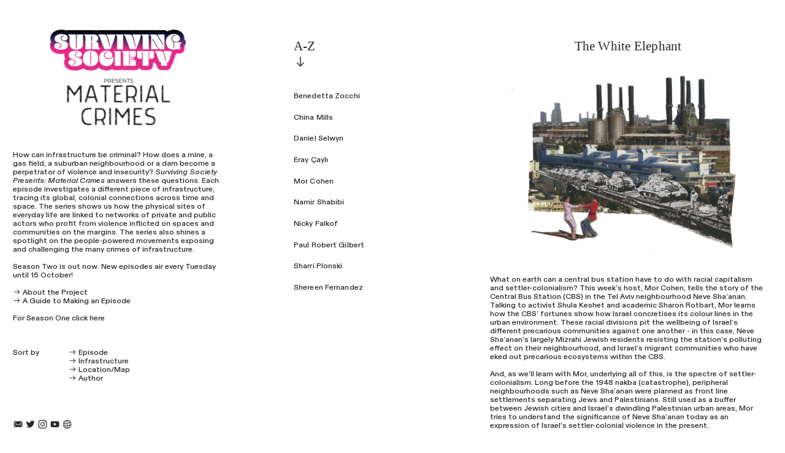

--- FILE ---
content_type: text/html; charset=UTF-8
request_url: https://materialcrimes.com/Mor-Cohen-The-White-Elephant
body_size: 48382
content:
<!DOCTYPE html>
<!-- 

        Running on cargo.site

-->
<html lang="en" data-predefined-style="true" data-css-presets="true" data-css-preset data-typography-preset>
	<head>
<script>
				var __cargo_context__ = 'live';
				var __cargo_js_ver__ = 'c=3451682563';
				var __cargo_maint__ = false;
				
				
			</script>
					<meta http-equiv="X-UA-Compatible" content="IE=edge,chrome=1">
		<meta http-equiv="Content-Type" content="text/html; charset=utf-8">
		<meta name="viewport" content="initial-scale=1.0, maximum-scale=1.0, user-scalable=no">
		
			<meta name="robots" content="index,follow">
		<title>Mor Cohen: The White Elephant — Material Crimes</title>
		<meta name="description" content="The White Elephant What on earth can a central bus station have to do with racial capitalism and settler-colonialism? This week’s host, Mor...">
				<meta name="twitter:card" content="summary_large_image">
		<meta name="twitter:title" content="Mor Cohen: The White Elephant — Material Crimes">
		<meta name="twitter:description" content="The White Elephant What on earth can a central bus station have to do with racial capitalism and settler-colonialism? This week’s host, Mor...">
		<meta name="twitter:image" content="https://freight.cargo.site/w/1200/i/c0b159bafe15887c74b95e3babff882ae3be631aa0ca50637d6ed575388747d6/Mor.jpg">
		<meta property="og:locale" content="en_US">
		<meta property="og:title" content="Mor Cohen: The White Elephant — Material Crimes">
		<meta property="og:description" content="The White Elephant What on earth can a central bus station have to do with racial capitalism and settler-colonialism? This week’s host, Mor...">
		<meta property="og:url" content="https://materialcrimes.com/Mor-Cohen-The-White-Elephant">
		<meta property="og:image" content="https://freight.cargo.site/w/1200/i/c0b159bafe15887c74b95e3babff882ae3be631aa0ca50637d6ed575388747d6/Mor.jpg">
		<meta property="og:type" content="website">

		<link rel="preconnect" href="https://static.cargo.site" crossorigin>
		<link rel="preconnect" href="https://freight.cargo.site" crossorigin>
				<link rel="preconnect" href="https://type.cargo.site" crossorigin>

		<!--<link rel="preload" href="https://static.cargo.site/assets/social/IconFont-Regular-0.9.3.woff2" as="font" type="font/woff" crossorigin>-->

		<meta name="google-site-verification" content="grrKp2Hs4t9unkMv7Vw2gVZG89tZ7KmZXmVl4rQH71I" />

		<link href="https://freight.cargo.site/t/original/i/65454486d916441543a3113c8a4a75670c1e21fc542b02820ec5ae8c1c6a5a9c/MC-season-2.ico" rel="shortcut icon">
		<link href="https://materialcrimes.com/rss" rel="alternate" type="application/rss+xml" title="Material Crimes feed">

		<link href="https://materialcrimes.com/stylesheet?c=3451682563&1725323019" id="member_stylesheet" rel="stylesheet" type="text/css" />
<style id="">@font-face{font-family:Icons;src:url(https://static.cargo.site/assets/social/IconFont-Regular-0.9.3.woff2);unicode-range:U+E000-E15C,U+F0000,U+FE0E}@font-face{font-family:Icons;src:url(https://static.cargo.site/assets/social/IconFont-Regular-0.9.3.woff2);font-weight:240;unicode-range:U+E000-E15C,U+F0000,U+FE0E}@font-face{font-family:Icons;src:url(https://static.cargo.site/assets/social/IconFont-Regular-0.9.3.woff2);unicode-range:U+E000-E15C,U+F0000,U+FE0E;font-weight:400}@font-face{font-family:Icons;src:url(https://static.cargo.site/assets/social/IconFont-Regular-0.9.3.woff2);unicode-range:U+E000-E15C,U+F0000,U+FE0E;font-weight:600}@font-face{font-family:Icons;src:url(https://static.cargo.site/assets/social/IconFont-Regular-0.9.3.woff2);unicode-range:U+E000-E15C,U+F0000,U+FE0E;font-weight:800}@font-face{font-family:Icons;src:url(https://static.cargo.site/assets/social/IconFont-Regular-0.9.3.woff2);unicode-range:U+E000-E15C,U+F0000,U+FE0E;font-style:italic}@font-face{font-family:Icons;src:url(https://static.cargo.site/assets/social/IconFont-Regular-0.9.3.woff2);unicode-range:U+E000-E15C,U+F0000,U+FE0E;font-weight:200;font-style:italic}@font-face{font-family:Icons;src:url(https://static.cargo.site/assets/social/IconFont-Regular-0.9.3.woff2);unicode-range:U+E000-E15C,U+F0000,U+FE0E;font-weight:400;font-style:italic}@font-face{font-family:Icons;src:url(https://static.cargo.site/assets/social/IconFont-Regular-0.9.3.woff2);unicode-range:U+E000-E15C,U+F0000,U+FE0E;font-weight:600;font-style:italic}@font-face{font-family:Icons;src:url(https://static.cargo.site/assets/social/IconFont-Regular-0.9.3.woff2);unicode-range:U+E000-E15C,U+F0000,U+FE0E;font-weight:800;font-style:italic}body.iconfont-loading,body.iconfont-loading *{color:transparent!important}body{-moz-osx-font-smoothing:grayscale;-webkit-font-smoothing:antialiased;-webkit-text-size-adjust:none}body.no-scroll{overflow:hidden}/*!
 * Content
 */.page{word-wrap:break-word}:focus{outline:0}.pointer-events-none{pointer-events:none}.pointer-events-auto{pointer-events:auto}.pointer-events-none .page_content .audio-player,.pointer-events-none .page_content .shop_product,.pointer-events-none .page_content a,.pointer-events-none .page_content audio,.pointer-events-none .page_content button,.pointer-events-none .page_content details,.pointer-events-none .page_content iframe,.pointer-events-none .page_content img,.pointer-events-none .page_content input,.pointer-events-none .page_content video{pointer-events:auto}.pointer-events-none .page_content *>a,.pointer-events-none .page_content>a{position:relative}s *{text-transform:inherit}#toolset{position:fixed;bottom:10px;right:10px;z-index:8}.mobile #toolset,.template_site_inframe #toolset{display:none}#toolset a{display:block;height:24px;width:24px;margin:0;padding:0;text-decoration:none;background:rgba(0,0,0,.2)}#toolset a:hover{background:rgba(0,0,0,.8)}[data-adminview] #toolset a,[data-adminview] #toolset_admin a{background:rgba(0,0,0,.04);pointer-events:none;cursor:default}#toolset_admin a:active{background:rgba(0,0,0,.7)}#toolset_admin a svg>*{transform:scale(1.1) translate(0,-.5px);transform-origin:50% 50%}#toolset_admin a svg{pointer-events:none;width:100%!important;height:auto!important}#following-container{overflow:auto;-webkit-overflow-scrolling:touch}#following-container iframe{height:100%;width:100%;position:absolute;top:0;left:0;right:0;bottom:0}:root{--following-width:-400px;--following-animation-duration:450ms}@keyframes following-open{0%{transform:translateX(0)}100%{transform:translateX(var(--following-width))}}@keyframes following-open-inverse{0%{transform:translateX(0)}100%{transform:translateX(calc(-1 * var(--following-width)))}}@keyframes following-close{0%{transform:translateX(var(--following-width))}100%{transform:translateX(0)}}@keyframes following-close-inverse{0%{transform:translateX(calc(-1 * var(--following-width)))}100%{transform:translateX(0)}}body.animate-left{animation:following-open var(--following-animation-duration);animation-fill-mode:both;animation-timing-function:cubic-bezier(.24,1,.29,1)}#following-container.animate-left{animation:following-close-inverse var(--following-animation-duration);animation-fill-mode:both;animation-timing-function:cubic-bezier(.24,1,.29,1)}#following-container.animate-left #following-frame{animation:following-close var(--following-animation-duration);animation-fill-mode:both;animation-timing-function:cubic-bezier(.24,1,.29,1)}body.animate-right{animation:following-close var(--following-animation-duration);animation-fill-mode:both;animation-timing-function:cubic-bezier(.24,1,.29,1)}#following-container.animate-right{animation:following-open-inverse var(--following-animation-duration);animation-fill-mode:both;animation-timing-function:cubic-bezier(.24,1,.29,1)}#following-container.animate-right #following-frame{animation:following-open var(--following-animation-duration);animation-fill-mode:both;animation-timing-function:cubic-bezier(.24,1,.29,1)}.slick-slider{position:relative;display:block;-moz-box-sizing:border-box;box-sizing:border-box;-webkit-user-select:none;-moz-user-select:none;-ms-user-select:none;user-select:none;-webkit-touch-callout:none;-khtml-user-select:none;-ms-touch-action:pan-y;touch-action:pan-y;-webkit-tap-highlight-color:transparent}.slick-list{position:relative;display:block;overflow:hidden;margin:0;padding:0}.slick-list:focus{outline:0}.slick-list.dragging{cursor:pointer;cursor:hand}.slick-slider .slick-list,.slick-slider .slick-track{transform:translate3d(0,0,0);will-change:transform}.slick-track{position:relative;top:0;left:0;display:block}.slick-track:after,.slick-track:before{display:table;content:'';width:1px;height:1px;margin-top:-1px;margin-left:-1px}.slick-track:after{clear:both}.slick-loading .slick-track{visibility:hidden}.slick-slide{display:none;float:left;height:100%;min-height:1px}[dir=rtl] .slick-slide{float:right}.content .slick-slide img{display:inline-block}.content .slick-slide img:not(.image-zoom){cursor:pointer}.content .scrub .slick-list,.content .scrub .slick-slide img:not(.image-zoom){cursor:ew-resize}body.slideshow-scrub-dragging *{cursor:ew-resize!important}.content .slick-slide img:not([src]),.content .slick-slide img[src='']{width:100%;height:auto}.slick-slide.slick-loading img{display:none}.slick-slide.dragging img{pointer-events:none}.slick-initialized .slick-slide{display:block}.slick-loading .slick-slide{visibility:hidden}.slick-vertical .slick-slide{display:block;height:auto;border:1px solid transparent}.slick-arrow.slick-hidden{display:none}.slick-arrow{position:absolute;z-index:9;width:0;top:0;height:100%;cursor:pointer;will-change:opacity;-webkit-transition:opacity 333ms cubic-bezier(.4,0,.22,1);transition:opacity 333ms cubic-bezier(.4,0,.22,1)}.slick-arrow.hidden{opacity:0}.slick-arrow svg{position:absolute;width:36px;height:36px;top:0;left:0;right:0;bottom:0;margin:auto;transform:translate(.25px,.25px)}.slick-arrow svg.right-arrow{transform:translate(.25px,.25px) scaleX(-1)}.slick-arrow svg:active{opacity:.75}.slick-arrow svg .arrow-shape{fill:none!important;stroke:#fff;stroke-linecap:square}.slick-arrow svg .arrow-outline{fill:none!important;stroke-width:2.5px;stroke:rgba(0,0,0,.6);stroke-linecap:square}.slick-arrow.slick-next{right:0;text-align:right}.slick-next svg,.wallpaper-navigation .slick-next svg{margin-right:10px}.mobile .slick-next svg{margin-right:10px}.slick-arrow.slick-prev{text-align:left}.slick-prev svg,.wallpaper-navigation .slick-prev svg{margin-left:10px}.mobile .slick-prev svg{margin-left:10px}.loading_animation{display:none;vertical-align:middle;z-index:15;line-height:0;pointer-events:none;border-radius:100%}.loading_animation.hidden{display:none}.loading_animation.pulsing{opacity:0;display:inline-block;animation-delay:.1s;-webkit-animation-delay:.1s;-moz-animation-delay:.1s;animation-duration:12s;animation-iteration-count:infinite;animation:fade-pulse-in .5s ease-in-out;-moz-animation:fade-pulse-in .5s ease-in-out;-webkit-animation:fade-pulse-in .5s ease-in-out;-webkit-animation-fill-mode:forwards;-moz-animation-fill-mode:forwards;animation-fill-mode:forwards}.loading_animation.pulsing.no-delay{animation-delay:0s;-webkit-animation-delay:0s;-moz-animation-delay:0s}.loading_animation div{border-radius:100%}.loading_animation div svg{max-width:100%;height:auto}.loading_animation div,.loading_animation div svg{width:20px;height:20px}.loading_animation.full-width svg{width:100%;height:auto}.loading_animation.full-width.big svg{width:100px;height:100px}.loading_animation div svg>*{fill:#ccc}.loading_animation div{-webkit-animation:spin-loading 12s ease-out;-webkit-animation-iteration-count:infinite;-moz-animation:spin-loading 12s ease-out;-moz-animation-iteration-count:infinite;animation:spin-loading 12s ease-out;animation-iteration-count:infinite}.loading_animation.hidden{display:none}[data-backdrop] .loading_animation{position:absolute;top:15px;left:15px;z-index:99}.loading_animation.position-absolute.middle{top:calc(50% - 10px);left:calc(50% - 10px)}.loading_animation.position-absolute.topleft{top:0;left:0}.loading_animation.position-absolute.middleright{top:calc(50% - 10px);right:1rem}.loading_animation.position-absolute.middleleft{top:calc(50% - 10px);left:1rem}.loading_animation.gray div svg>*{fill:#999}.loading_animation.gray-dark div svg>*{fill:#666}.loading_animation.gray-darker div svg>*{fill:#555}.loading_animation.gray-light div svg>*{fill:#ccc}.loading_animation.white div svg>*{fill:rgba(255,255,255,.85)}.loading_animation.blue div svg>*{fill:#698fff}.loading_animation.inline{display:inline-block;margin-bottom:.5ex}.loading_animation.inline.left{margin-right:.5ex}@-webkit-keyframes fade-pulse-in{0%{opacity:0}50%{opacity:.5}100%{opacity:1}}@-moz-keyframes fade-pulse-in{0%{opacity:0}50%{opacity:.5}100%{opacity:1}}@keyframes fade-pulse-in{0%{opacity:0}50%{opacity:.5}100%{opacity:1}}@-webkit-keyframes pulsate{0%{opacity:1}50%{opacity:0}100%{opacity:1}}@-moz-keyframes pulsate{0%{opacity:1}50%{opacity:0}100%{opacity:1}}@keyframes pulsate{0%{opacity:1}50%{opacity:0}100%{opacity:1}}@-webkit-keyframes spin-loading{0%{transform:rotate(0)}9%{transform:rotate(1050deg)}18%{transform:rotate(-1090deg)}20%{transform:rotate(-1080deg)}23%{transform:rotate(-1080deg)}28%{transform:rotate(-1095deg)}29%{transform:rotate(-1065deg)}34%{transform:rotate(-1080deg)}35%{transform:rotate(-1050deg)}40%{transform:rotate(-1065deg)}41%{transform:rotate(-1035deg)}44%{transform:rotate(-1035deg)}47%{transform:rotate(-2160deg)}50%{transform:rotate(-2160deg)}56%{transform:rotate(45deg)}60%{transform:rotate(45deg)}80%{transform:rotate(6120deg)}100%{transform:rotate(0)}}@keyframes spin-loading{0%{transform:rotate(0)}9%{transform:rotate(1050deg)}18%{transform:rotate(-1090deg)}20%{transform:rotate(-1080deg)}23%{transform:rotate(-1080deg)}28%{transform:rotate(-1095deg)}29%{transform:rotate(-1065deg)}34%{transform:rotate(-1080deg)}35%{transform:rotate(-1050deg)}40%{transform:rotate(-1065deg)}41%{transform:rotate(-1035deg)}44%{transform:rotate(-1035deg)}47%{transform:rotate(-2160deg)}50%{transform:rotate(-2160deg)}56%{transform:rotate(45deg)}60%{transform:rotate(45deg)}80%{transform:rotate(6120deg)}100%{transform:rotate(0)}}[grid-row]{align-items:flex-start;box-sizing:border-box;display:-webkit-box;display:-webkit-flex;display:-ms-flexbox;display:flex;-webkit-flex-wrap:wrap;-ms-flex-wrap:wrap;flex-wrap:wrap}[grid-col]{box-sizing:border-box}[grid-row] [grid-col].empty:after{content:"\0000A0";cursor:text}body.mobile[data-adminview=content-editproject] [grid-row] [grid-col].empty:after{display:none}[grid-col=auto]{-webkit-box-flex:1;-webkit-flex:1;-ms-flex:1;flex:1}[grid-col=x12]{width:100%}[grid-col=x11]{width:50%}[grid-col=x10]{width:33.33%}[grid-col=x9]{width:25%}[grid-col=x8]{width:20%}[grid-col=x7]{width:16.666666667%}[grid-col=x6]{width:14.285714286%}[grid-col=x5]{width:12.5%}[grid-col=x4]{width:11.111111111%}[grid-col=x3]{width:10%}[grid-col=x2]{width:9.090909091%}[grid-col=x1]{width:8.333333333%}[grid-col="1"]{width:8.33333%}[grid-col="2"]{width:16.66667%}[grid-col="3"]{width:25%}[grid-col="4"]{width:33.33333%}[grid-col="5"]{width:41.66667%}[grid-col="6"]{width:50%}[grid-col="7"]{width:58.33333%}[grid-col="8"]{width:66.66667%}[grid-col="9"]{width:75%}[grid-col="10"]{width:83.33333%}[grid-col="11"]{width:91.66667%}[grid-col="12"]{width:100%}body.mobile [grid-responsive] [grid-col]{width:100%;-webkit-box-flex:none;-webkit-flex:none;-ms-flex:none;flex:none}[data-ce-host=true][contenteditable=true] [grid-pad]{pointer-events:none}[data-ce-host=true][contenteditable=true] [grid-pad]>*{pointer-events:auto}[grid-pad="0"]{padding:0}[grid-pad="0.25"]{padding:.125rem}[grid-pad="0.5"]{padding:.25rem}[grid-pad="0.75"]{padding:.375rem}[grid-pad="1"]{padding:.5rem}[grid-pad="1.25"]{padding:.625rem}[grid-pad="1.5"]{padding:.75rem}[grid-pad="1.75"]{padding:.875rem}[grid-pad="2"]{padding:1rem}[grid-pad="2.5"]{padding:1.25rem}[grid-pad="3"]{padding:1.5rem}[grid-pad="3.5"]{padding:1.75rem}[grid-pad="4"]{padding:2rem}[grid-pad="5"]{padding:2.5rem}[grid-pad="6"]{padding:3rem}[grid-pad="7"]{padding:3.5rem}[grid-pad="8"]{padding:4rem}[grid-pad="9"]{padding:4.5rem}[grid-pad="10"]{padding:5rem}[grid-gutter="0"]{margin:0}[grid-gutter="0.5"]{margin:-.25rem}[grid-gutter="1"]{margin:-.5rem}[grid-gutter="1.5"]{margin:-.75rem}[grid-gutter="2"]{margin:-1rem}[grid-gutter="2.5"]{margin:-1.25rem}[grid-gutter="3"]{margin:-1.5rem}[grid-gutter="3.5"]{margin:-1.75rem}[grid-gutter="4"]{margin:-2rem}[grid-gutter="5"]{margin:-2.5rem}[grid-gutter="6"]{margin:-3rem}[grid-gutter="7"]{margin:-3.5rem}[grid-gutter="8"]{margin:-4rem}[grid-gutter="10"]{margin:-5rem}[grid-gutter="12"]{margin:-6rem}[grid-gutter="14"]{margin:-7rem}[grid-gutter="16"]{margin:-8rem}[grid-gutter="18"]{margin:-9rem}[grid-gutter="20"]{margin:-10rem}small{max-width:100%;text-decoration:inherit}img:not([src]),img[src='']{outline:1px solid rgba(177,177,177,.4);outline-offset:-1px;content:url([data-uri])}img.image-zoom{cursor:-webkit-zoom-in;cursor:-moz-zoom-in;cursor:zoom-in}#imprimatur{color:#333;font-size:10px;font-family:-apple-system,BlinkMacSystemFont,"Segoe UI",Roboto,Oxygen,Ubuntu,Cantarell,"Open Sans","Helvetica Neue",sans-serif,"Sans Serif",Icons;/*!System*/position:fixed;opacity:.3;right:-28px;bottom:160px;transform:rotate(270deg);-ms-transform:rotate(270deg);-webkit-transform:rotate(270deg);z-index:8;text-transform:uppercase;color:#999;opacity:.5;padding-bottom:2px;text-decoration:none}.mobile #imprimatur{display:none}bodycopy cargo-link a{font-family:-apple-system,BlinkMacSystemFont,"Segoe UI",Roboto,Oxygen,Ubuntu,Cantarell,"Open Sans","Helvetica Neue",sans-serif,"Sans Serif",Icons;/*!System*/font-size:12px;font-style:normal;font-weight:400;transform:rotate(270deg);text-decoration:none;position:fixed!important;right:-27px;bottom:100px;text-decoration:none;letter-spacing:normal;background:0 0;border:0;border-bottom:0;outline:0}/*! PhotoSwipe Default UI CSS by Dmitry Semenov | photoswipe.com | MIT license */.pswp--has_mouse .pswp__button--arrow--left,.pswp--has_mouse .pswp__button--arrow--right,.pswp__ui{visibility:visible}.pswp--minimal--dark .pswp__top-bar,.pswp__button{background:0 0}.pswp,.pswp__bg,.pswp__container,.pswp__img--placeholder,.pswp__zoom-wrap,.quick-view-navigation{-webkit-backface-visibility:hidden}.pswp__button{cursor:pointer;opacity:1;-webkit-appearance:none;transition:opacity .2s;-webkit-box-shadow:none;box-shadow:none}.pswp__button-close>svg{top:10px;right:10px;margin-left:auto}.pswp--touch .quick-view-navigation{display:none}.pswp__ui{-webkit-font-smoothing:auto;opacity:1;z-index:1550}.quick-view-navigation{will-change:opacity;-webkit-transition:opacity 333ms cubic-bezier(.4,0,.22,1);transition:opacity 333ms cubic-bezier(.4,0,.22,1)}.quick-view-navigation .pswp__group .pswp__button{pointer-events:auto}.pswp__button>svg{position:absolute;width:36px;height:36px}.quick-view-navigation .pswp__group:active svg{opacity:.75}.pswp__button svg .shape-shape{fill:#fff}.pswp__button svg .shape-outline{fill:#000}.pswp__button-prev>svg{top:0;bottom:0;left:10px;margin:auto}.pswp__button-next>svg{top:0;bottom:0;right:10px;margin:auto}.quick-view-navigation .pswp__group .pswp__button-prev{position:absolute;left:0;top:0;width:0;height:100%}.quick-view-navigation .pswp__group .pswp__button-next{position:absolute;right:0;top:0;width:0;height:100%}.quick-view-navigation .close-button,.quick-view-navigation .left-arrow,.quick-view-navigation .right-arrow{transform:translate(.25px,.25px)}.quick-view-navigation .right-arrow{transform:translate(.25px,.25px) scaleX(-1)}.pswp__button svg .shape-outline{fill:transparent!important;stroke:#000;stroke-width:2.5px;stroke-linecap:square}.pswp__button svg .shape-shape{fill:transparent!important;stroke:#fff;stroke-width:1.5px;stroke-linecap:square}.pswp__bg,.pswp__scroll-wrap,.pswp__zoom-wrap{width:100%;position:absolute}.quick-view-navigation .pswp__group .pswp__button-close{margin:0}.pswp__container,.pswp__item,.pswp__zoom-wrap{right:0;bottom:0;top:0;position:absolute;left:0}.pswp__ui--hidden .pswp__button{opacity:.001}.pswp__ui--hidden .pswp__button,.pswp__ui--hidden .pswp__button *{pointer-events:none}.pswp .pswp__ui.pswp__ui--displaynone{display:none}.pswp__element--disabled{display:none!important}/*! PhotoSwipe main CSS by Dmitry Semenov | photoswipe.com | MIT license */.pswp{position:fixed;display:none;height:100%;width:100%;top:0;left:0;right:0;bottom:0;margin:auto;-ms-touch-action:none;touch-action:none;z-index:9999999;-webkit-text-size-adjust:100%;line-height:initial;letter-spacing:initial;outline:0}.pswp img{max-width:none}.pswp--zoom-disabled .pswp__img{cursor:default!important}.pswp--animate_opacity{opacity:.001;will-change:opacity;-webkit-transition:opacity 333ms cubic-bezier(.4,0,.22,1);transition:opacity 333ms cubic-bezier(.4,0,.22,1)}.pswp--open{display:block}.pswp--zoom-allowed .pswp__img{cursor:-webkit-zoom-in;cursor:-moz-zoom-in;cursor:zoom-in}.pswp--zoomed-in .pswp__img{cursor:-webkit-grab;cursor:-moz-grab;cursor:grab}.pswp--dragging .pswp__img{cursor:-webkit-grabbing;cursor:-moz-grabbing;cursor:grabbing}.pswp__bg{left:0;top:0;height:100%;opacity:0;transform:translateZ(0);will-change:opacity}.pswp__scroll-wrap{left:0;top:0;height:100%}.pswp__container,.pswp__zoom-wrap{-ms-touch-action:none;touch-action:none}.pswp__container,.pswp__img{-webkit-user-select:none;-moz-user-select:none;-ms-user-select:none;user-select:none;-webkit-tap-highlight-color:transparent;-webkit-touch-callout:none}.pswp__zoom-wrap{-webkit-transform-origin:left top;-ms-transform-origin:left top;transform-origin:left top;-webkit-transition:-webkit-transform 222ms cubic-bezier(.4,0,.22,1);transition:transform 222ms cubic-bezier(.4,0,.22,1)}.pswp__bg{-webkit-transition:opacity 222ms cubic-bezier(.4,0,.22,1);transition:opacity 222ms cubic-bezier(.4,0,.22,1)}.pswp--animated-in .pswp__bg,.pswp--animated-in .pswp__zoom-wrap{-webkit-transition:none;transition:none}.pswp--hide-overflow .pswp__scroll-wrap,.pswp--hide-overflow.pswp{overflow:hidden}.pswp__img{position:absolute;width:auto;height:auto;top:0;left:0}.pswp__img--placeholder--blank{background:#222}.pswp--ie .pswp__img{width:100%!important;height:auto!important;left:0;top:0}.pswp__ui--idle{opacity:0}.pswp__error-msg{position:absolute;left:0;top:50%;width:100%;text-align:center;font-size:14px;line-height:16px;margin-top:-8px;color:#ccc}.pswp__error-msg a{color:#ccc;text-decoration:underline}.pswp__error-msg{font-family:-apple-system,BlinkMacSystemFont,"Segoe UI",Roboto,Oxygen,Ubuntu,Cantarell,"Open Sans","Helvetica Neue",sans-serif}.quick-view.mouse-down .iframe-item{pointer-events:none!important}.quick-view-caption-positioner{pointer-events:none;width:100%;height:100%}.quick-view-caption-wrapper{margin:auto;position:absolute;bottom:0;left:0;right:0}.quick-view-horizontal-align-left .quick-view-caption-wrapper{margin-left:0}.quick-view-horizontal-align-right .quick-view-caption-wrapper{margin-right:0}[data-quick-view-caption]{transition:.1s opacity ease-in-out;position:absolute;bottom:0;left:0;right:0}.quick-view-horizontal-align-left [data-quick-view-caption]{text-align:left}.quick-view-horizontal-align-right [data-quick-view-caption]{text-align:right}.quick-view-caption{transition:.1s opacity ease-in-out}.quick-view-caption>*{display:inline-block}.quick-view-caption *{pointer-events:auto}.quick-view-caption.hidden{opacity:0}.shop_product .dropdown_wrapper{flex:0 0 100%;position:relative}.shop_product select{appearance:none;-moz-appearance:none;-webkit-appearance:none;outline:0;-webkit-font-smoothing:antialiased;-moz-osx-font-smoothing:grayscale;cursor:pointer;border-radius:0;white-space:nowrap;overflow:hidden!important;text-overflow:ellipsis}.shop_product select.dropdown::-ms-expand{display:none}.shop_product a{cursor:pointer;border-bottom:none;text-decoration:none}.shop_product a.out-of-stock{pointer-events:none}body.audio-player-dragging *{cursor:ew-resize!important}.audio-player{display:inline-flex;flex:1 0 calc(100% - 2px);width:calc(100% - 2px)}.audio-player .button{height:100%;flex:0 0 3.3rem;display:flex}.audio-player .separator{left:3.3rem;height:100%}.audio-player .buffer{width:0%;height:100%;transition:left .3s linear,width .3s linear}.audio-player.seeking .buffer{transition:left 0s,width 0s}.audio-player.seeking{user-select:none;-webkit-user-select:none;cursor:ew-resize}.audio-player.seeking *{user-select:none;-webkit-user-select:none;cursor:ew-resize}.audio-player .bar{overflow:hidden;display:flex;justify-content:space-between;align-content:center;flex-grow:1}.audio-player .progress{width:0%;height:100%;transition:width .3s linear}.audio-player.seeking .progress{transition:width 0s}.audio-player .pause,.audio-player .play{cursor:pointer;height:100%}.audio-player .note-icon{margin:auto 0;order:2;flex:0 1 auto}.audio-player .title{white-space:nowrap;overflow:hidden;text-overflow:ellipsis;pointer-events:none;user-select:none;padding:.5rem 0 .5rem 1rem;margin:auto auto auto 0;flex:0 3 auto;min-width:0;width:100%}.audio-player .total-time{flex:0 1 auto;margin:auto 0}.audio-player .current-time,.audio-player .play-text{flex:0 1 auto;margin:auto 0}.audio-player .stream-anim{user-select:none;margin:auto auto auto 0}.audio-player .stream-anim span{display:inline-block}.audio-player .buffer,.audio-player .current-time,.audio-player .note-svg,.audio-player .play-text,.audio-player .separator,.audio-player .total-time{user-select:none;pointer-events:none}.audio-player .buffer,.audio-player .play-text,.audio-player .progress{position:absolute}.audio-player,.audio-player .bar,.audio-player .button,.audio-player .current-time,.audio-player .note-icon,.audio-player .pause,.audio-player .play,.audio-player .total-time{position:relative}body.mobile .audio-player,body.mobile .audio-player *{-webkit-touch-callout:none}#standalone-admin-frame{border:0;width:400px;position:absolute;right:0;top:0;height:100vh;z-index:99}body[standalone-admin=true] #standalone-admin-frame{transform:translate(0,0)}body[standalone-admin=true] .main_container{width:calc(100% - 400px)}body[standalone-admin=false] #standalone-admin-frame{transform:translate(100%,0)}body[standalone-admin=false] .main_container{width:100%}.toggle_standaloneAdmin{position:fixed;top:0;right:400px;height:40px;width:40px;z-index:999;cursor:pointer;background-color:rgba(0,0,0,.4)}.toggle_standaloneAdmin:active{opacity:.7}body[standalone-admin=false] .toggle_standaloneAdmin{right:0}.toggle_standaloneAdmin *{color:#fff;fill:#fff}.toggle_standaloneAdmin svg{padding:6px;width:100%;height:100%;opacity:.85}body[standalone-admin=false] .toggle_standaloneAdmin #close,body[standalone-admin=true] .toggle_standaloneAdmin #backdropsettings{display:none}.toggle_standaloneAdmin>div{width:100%;height:100%}#admin_toggle_button{position:fixed;top:50%;transform:translate(0,-50%);right:400px;height:36px;width:12px;z-index:999;cursor:pointer;background-color:rgba(0,0,0,.09);padding-left:2px;margin-right:5px}#admin_toggle_button .bar{content:'';background:rgba(0,0,0,.09);position:fixed;width:5px;bottom:0;top:0;z-index:10}#admin_toggle_button:active{background:rgba(0,0,0,.065)}#admin_toggle_button *{color:#fff;fill:#fff}#admin_toggle_button svg{padding:0;width:16px;height:36px;margin-left:1px;opacity:1}#admin_toggle_button svg *{fill:#fff;opacity:1}#admin_toggle_button[data-state=closed] .toggle_admin_close{display:none}#admin_toggle_button[data-state=closed],#admin_toggle_button[data-state=closed] .toggle_admin_open{width:20px;cursor:pointer;margin:0}#admin_toggle_button[data-state=closed] svg{margin-left:2px}#admin_toggle_button[data-state=open] .toggle_admin_open{display:none}select,select *{text-rendering:auto!important}b b{font-weight:inherit}*{-webkit-box-sizing:border-box;-moz-box-sizing:border-box;box-sizing:border-box}customhtml>*{position:relative;z-index:10}body,html{min-height:100vh;margin:0;padding:0}html{touch-action:manipulation;position:relative;background-color:#fff}.main_container{min-height:100vh;width:100%;overflow:hidden}.container{display:-webkit-box;display:-webkit-flex;display:-moz-box;display:-ms-flexbox;display:flex;-webkit-flex-wrap:wrap;-moz-flex-wrap:wrap;-ms-flex-wrap:wrap;flex-wrap:wrap;max-width:100%;width:100%;overflow:visible}.container{align-items:flex-start;-webkit-align-items:flex-start}.page{z-index:2}.page ul li>text-limit{display:block}.content,.content_container,.pinned{-webkit-flex:1 0 auto;-moz-flex:1 0 auto;-ms-flex:1 0 auto;flex:1 0 auto;max-width:100%}.content_container{width:100%}.content_container.full_height{min-height:100vh}.page_background{position:absolute;top:0;left:0;width:100%;height:100%}.page_container{position:relative;overflow:visible;width:100%}.backdrop{position:absolute;top:0;z-index:1;width:100%;height:100%;max-height:100vh}.backdrop>div{position:absolute;top:0;left:0;width:100%;height:100%;-webkit-backface-visibility:hidden;backface-visibility:hidden;transform:translate3d(0,0,0);contain:strict}[data-backdrop].backdrop>div[data-overflowing]{max-height:100vh;position:absolute;top:0;left:0}body.mobile [split-responsive]{display:flex;flex-direction:column}body.mobile [split-responsive] .container{width:100%;order:2}body.mobile [split-responsive] .backdrop{position:relative;height:50vh;width:100%;order:1}body.mobile [split-responsive] [data-auxiliary].backdrop{position:absolute;height:50vh;width:100%;order:1}.page{position:relative;z-index:2}img[data-align=left]{float:left}img[data-align=right]{float:right}[data-rotation]{transform-origin:center center}.content .page_content:not([contenteditable=true]) [data-draggable]{pointer-events:auto!important;backface-visibility:hidden}.preserve-3d{-moz-transform-style:preserve-3d;transform-style:preserve-3d}.content .page_content:not([contenteditable=true]) [data-draggable] iframe{pointer-events:none!important}.dragging-active iframe{pointer-events:none!important}.content .page_content:not([contenteditable=true]) [data-draggable]:active{opacity:1}.content .scroll-transition-fade{transition:transform 1s ease-in-out,opacity .8s ease-in-out}.content .scroll-transition-fade.below-viewport{opacity:0;transform:translateY(40px)}.mobile.full_width .page_container:not([split-layout]) .container_width{width:100%}[data-view=pinned_bottom] .bottom_pin_invisibility{visibility:hidden}.pinned{position:relative;width:100%}.pinned .page_container.accommodate:not(.fixed):not(.overlay){z-index:2}.pinned .page_container.overlay{position:absolute;z-index:4}.pinned .page_container.overlay.fixed{position:fixed}.pinned .page_container.overlay.fixed .page{max-height:100vh;-webkit-overflow-scrolling:touch}.pinned .page_container.overlay.fixed .page.allow-scroll{overflow-y:auto;overflow-x:hidden}.pinned .page_container.overlay.fixed .page.allow-scroll{align-items:flex-start;-webkit-align-items:flex-start}.pinned .page_container .page.allow-scroll::-webkit-scrollbar{width:0;background:0 0;display:none}.pinned.pinned_top .page_container.overlay{left:0;top:0}.pinned.pinned_bottom .page_container.overlay{left:0;bottom:0}div[data-container=set]:empty{margin-top:1px}.thumbnails{position:relative;z-index:1}[thumbnails=grid]{align-items:baseline}[thumbnails=justify] .thumbnail{box-sizing:content-box}[thumbnails][data-padding-zero] .thumbnail{margin-bottom:-1px}[thumbnails=montessori] .thumbnail{pointer-events:auto;position:absolute}[thumbnails] .thumbnail>a{display:block;text-decoration:none}[thumbnails=montessori]{height:0}[thumbnails][data-resizing],[thumbnails][data-resizing] *{cursor:nwse-resize}[thumbnails] .thumbnail .resize-handle{cursor:nwse-resize;width:26px;height:26px;padding:5px;position:absolute;opacity:.75;right:-1px;bottom:-1px;z-index:100}[thumbnails][data-resizing] .resize-handle{display:none}[thumbnails] .thumbnail .resize-handle svg{position:absolute;top:0;left:0}[thumbnails] .thumbnail .resize-handle:hover{opacity:1}[data-can-move].thumbnail .resize-handle svg .resize_path_outline{fill:#fff}[data-can-move].thumbnail .resize-handle svg .resize_path{fill:#000}[thumbnails=montessori] .thumbnail_sizer{height:0;width:100%;position:relative;padding-bottom:100%;pointer-events:none}[thumbnails] .thumbnail img{display:block;min-height:3px;margin-bottom:0}[thumbnails] .thumbnail img:not([src]),img[src=""]{margin:0!important;width:100%;min-height:3px;height:100%!important;position:absolute}[aspect-ratio="1x1"].thumb_image{height:0;padding-bottom:100%;overflow:hidden}[aspect-ratio="4x3"].thumb_image{height:0;padding-bottom:75%;overflow:hidden}[aspect-ratio="16x9"].thumb_image{height:0;padding-bottom:56.25%;overflow:hidden}[thumbnails] .thumb_image{width:100%;position:relative}[thumbnails][thumbnail-vertical-align=top]{align-items:flex-start}[thumbnails][thumbnail-vertical-align=middle]{align-items:center}[thumbnails][thumbnail-vertical-align=bottom]{align-items:baseline}[thumbnails][thumbnail-horizontal-align=left]{justify-content:flex-start}[thumbnails][thumbnail-horizontal-align=middle]{justify-content:center}[thumbnails][thumbnail-horizontal-align=right]{justify-content:flex-end}.thumb_image.default_image>svg{position:absolute;top:0;left:0;bottom:0;right:0;width:100%;height:100%}.thumb_image.default_image{outline:1px solid #ccc;outline-offset:-1px;position:relative}.mobile.full_width [data-view=Thumbnail] .thumbnails_width{width:100%}.content [data-draggable] a:active,.content [data-draggable] img:active{opacity:initial}.content .draggable-dragging{opacity:initial}[data-draggable].draggable_visible{visibility:visible}[data-draggable].draggable_hidden{visibility:hidden}.gallery_card [data-draggable],.marquee [data-draggable]{visibility:inherit}[data-draggable]{visibility:visible;background-color:rgba(0,0,0,.003)}#site_menu_panel_container .image-gallery:not(.initialized){height:0;padding-bottom:100%;min-height:initial}.image-gallery:not(.initialized){min-height:100vh;visibility:hidden;width:100%}.image-gallery .gallery_card img{display:block;width:100%;height:auto}.image-gallery .gallery_card{transform-origin:center}.image-gallery .gallery_card.dragging{opacity:.1;transform:initial!important}.image-gallery:not([image-gallery=slideshow]) .gallery_card iframe:only-child,.image-gallery:not([image-gallery=slideshow]) .gallery_card video:only-child{width:100%;height:100%;top:0;left:0;position:absolute}.image-gallery[image-gallery=slideshow] .gallery_card video[muted][autoplay]:not([controls]),.image-gallery[image-gallery=slideshow] .gallery_card video[muted][data-autoplay]:not([controls]){pointer-events:none}.image-gallery [image-gallery-pad="0"] video:only-child{object-fit:cover;height:calc(100% + 1px)}div.image-gallery>a,div.image-gallery>iframe,div.image-gallery>img,div.image-gallery>video{display:none}[image-gallery-row]{align-items:flex-start;box-sizing:border-box;display:-webkit-box;display:-webkit-flex;display:-ms-flexbox;display:flex;-webkit-flex-wrap:wrap;-ms-flex-wrap:wrap;flex-wrap:wrap}.image-gallery .gallery_card_image{width:100%;position:relative}[data-predefined-style=true] .image-gallery a.gallery_card{display:block;border:none}[image-gallery-col]{box-sizing:border-box}[image-gallery-col=x12]{width:100%}[image-gallery-col=x11]{width:50%}[image-gallery-col=x10]{width:33.33%}[image-gallery-col=x9]{width:25%}[image-gallery-col=x8]{width:20%}[image-gallery-col=x7]{width:16.666666667%}[image-gallery-col=x6]{width:14.285714286%}[image-gallery-col=x5]{width:12.5%}[image-gallery-col=x4]{width:11.111111111%}[image-gallery-col=x3]{width:10%}[image-gallery-col=x2]{width:9.090909091%}[image-gallery-col=x1]{width:8.333333333%}.content .page_content [image-gallery-pad].image-gallery{pointer-events:none}.content .page_content [image-gallery-pad].image-gallery .gallery_card_image>*,.content .page_content [image-gallery-pad].image-gallery .gallery_image_caption{pointer-events:auto}.content .page_content [image-gallery-pad="0"]{padding:0}.content .page_content [image-gallery-pad="0.25"]{padding:.125rem}.content .page_content [image-gallery-pad="0.5"]{padding:.25rem}.content .page_content [image-gallery-pad="0.75"]{padding:.375rem}.content .page_content [image-gallery-pad="1"]{padding:.5rem}.content .page_content [image-gallery-pad="1.25"]{padding:.625rem}.content .page_content [image-gallery-pad="1.5"]{padding:.75rem}.content .page_content [image-gallery-pad="1.75"]{padding:.875rem}.content .page_content [image-gallery-pad="2"]{padding:1rem}.content .page_content [image-gallery-pad="2.5"]{padding:1.25rem}.content .page_content [image-gallery-pad="3"]{padding:1.5rem}.content .page_content [image-gallery-pad="3.5"]{padding:1.75rem}.content .page_content [image-gallery-pad="4"]{padding:2rem}.content .page_content [image-gallery-pad="5"]{padding:2.5rem}.content .page_content [image-gallery-pad="6"]{padding:3rem}.content .page_content [image-gallery-pad="7"]{padding:3.5rem}.content .page_content [image-gallery-pad="8"]{padding:4rem}.content .page_content [image-gallery-pad="9"]{padding:4.5rem}.content .page_content [image-gallery-pad="10"]{padding:5rem}.content .page_content [image-gallery-gutter="0"]{margin:0}.content .page_content [image-gallery-gutter="0.5"]{margin:-.25rem}.content .page_content [image-gallery-gutter="1"]{margin:-.5rem}.content .page_content [image-gallery-gutter="1.5"]{margin:-.75rem}.content .page_content [image-gallery-gutter="2"]{margin:-1rem}.content .page_content [image-gallery-gutter="2.5"]{margin:-1.25rem}.content .page_content [image-gallery-gutter="3"]{margin:-1.5rem}.content .page_content [image-gallery-gutter="3.5"]{margin:-1.75rem}.content .page_content [image-gallery-gutter="4"]{margin:-2rem}.content .page_content [image-gallery-gutter="5"]{margin:-2.5rem}.content .page_content [image-gallery-gutter="6"]{margin:-3rem}.content .page_content [image-gallery-gutter="7"]{margin:-3.5rem}.content .page_content [image-gallery-gutter="8"]{margin:-4rem}.content .page_content [image-gallery-gutter="10"]{margin:-5rem}.content .page_content [image-gallery-gutter="12"]{margin:-6rem}.content .page_content [image-gallery-gutter="14"]{margin:-7rem}.content .page_content [image-gallery-gutter="16"]{margin:-8rem}.content .page_content [image-gallery-gutter="18"]{margin:-9rem}.content .page_content [image-gallery-gutter="20"]{margin:-10rem}[image-gallery=slideshow]:not(.initialized)>*{min-height:1px;opacity:0;min-width:100%}[image-gallery=slideshow][data-constrained-by=height] [image-gallery-vertical-align].slick-track{align-items:flex-start}[image-gallery=slideshow] img.image-zoom:active{opacity:initial}[image-gallery=slideshow].slick-initialized .gallery_card{pointer-events:none}[image-gallery=slideshow].slick-initialized .gallery_card.slick-current{pointer-events:auto}[image-gallery=slideshow] .gallery_card:not(.has_caption){line-height:0}.content .page_content [image-gallery=slideshow].image-gallery>*{pointer-events:auto}.content [image-gallery=slideshow].image-gallery.slick-initialized .gallery_card{overflow:hidden;margin:0;display:flex;flex-flow:row wrap;flex-shrink:0}.content [image-gallery=slideshow].image-gallery.slick-initialized .gallery_card.slick-current{overflow:visible}[image-gallery=slideshow] .gallery_image_caption{opacity:1;transition:opacity .3s;-webkit-transition:opacity .3s;width:100%;margin-left:auto;margin-right:auto;clear:both}[image-gallery-horizontal-align=left] .gallery_image_caption{text-align:left}[image-gallery-horizontal-align=middle] .gallery_image_caption{text-align:center}[image-gallery-horizontal-align=right] .gallery_image_caption{text-align:right}[image-gallery=slideshow][data-slideshow-in-transition] .gallery_image_caption{opacity:0;transition:opacity .3s;-webkit-transition:opacity .3s}[image-gallery=slideshow] .gallery_card_image{width:initial;margin:0;display:inline-block}[image-gallery=slideshow] .gallery_card img{margin:0;display:block}[image-gallery=slideshow][data-exploded]{align-items:flex-start;box-sizing:border-box;display:-webkit-box;display:-webkit-flex;display:-ms-flexbox;display:flex;-webkit-flex-wrap:wrap;-ms-flex-wrap:wrap;flex-wrap:wrap;justify-content:flex-start;align-content:flex-start}[image-gallery=slideshow][data-exploded] .gallery_card{padding:1rem;width:16.666%}[image-gallery=slideshow][data-exploded] .gallery_card_image{height:0;display:block;width:100%}[image-gallery=grid]{align-items:baseline}[image-gallery=grid] .gallery_card.has_caption .gallery_card_image{display:block}[image-gallery=grid] [image-gallery-pad="0"].gallery_card{margin-bottom:-1px}[image-gallery=grid] .gallery_card img{margin:0}[image-gallery=columns] .gallery_card img{margin:0}[image-gallery=justify]{align-items:flex-start}[image-gallery=justify] .gallery_card img{margin:0}[image-gallery=montessori][image-gallery-row]{display:block}[image-gallery=montessori] a.gallery_card,[image-gallery=montessori] div.gallery_card{position:absolute;pointer-events:auto}[image-gallery=montessori][data-can-move] .gallery_card,[image-gallery=montessori][data-can-move] .gallery_card .gallery_card_image,[image-gallery=montessori][data-can-move] .gallery_card .gallery_card_image>*{cursor:move}[image-gallery=montessori]{position:relative;height:0}[image-gallery=freeform] .gallery_card{position:relative}[image-gallery=freeform] [image-gallery-pad="0"].gallery_card{margin-bottom:-1px}[image-gallery-vertical-align]{display:flex;flex-flow:row wrap}[image-gallery-vertical-align].slick-track{display:flex;flex-flow:row nowrap}.image-gallery .slick-list{margin-bottom:-.3px}[image-gallery-vertical-align=top]{align-content:flex-start;align-items:flex-start}[image-gallery-vertical-align=middle]{align-items:center;align-content:center}[image-gallery-vertical-align=bottom]{align-content:flex-end;align-items:flex-end}[image-gallery-horizontal-align=left]{justify-content:flex-start}[image-gallery-horizontal-align=middle]{justify-content:center}[image-gallery-horizontal-align=right]{justify-content:flex-end}.image-gallery[data-resizing],.image-gallery[data-resizing] *{cursor:nwse-resize!important}.image-gallery .gallery_card .resize-handle,.image-gallery .gallery_card .resize-handle *{cursor:nwse-resize!important}.image-gallery .gallery_card .resize-handle{width:26px;height:26px;padding:5px;position:absolute;opacity:.75;right:-1px;bottom:-1px;z-index:10}.image-gallery[data-resizing] .resize-handle{display:none}.image-gallery .gallery_card .resize-handle svg{cursor:nwse-resize!important;position:absolute;top:0;left:0}.image-gallery .gallery_card .resize-handle:hover{opacity:1}[data-can-move].gallery_card .resize-handle svg .resize_path_outline{fill:#fff}[data-can-move].gallery_card .resize-handle svg .resize_path{fill:#000}[image-gallery=montessori] .thumbnail_sizer{height:0;width:100%;position:relative;padding-bottom:100%;pointer-events:none}#site_menu_button{display:block;text-decoration:none;pointer-events:auto;z-index:9;vertical-align:top;cursor:pointer;box-sizing:content-box;font-family:Icons}#site_menu_button.custom_icon{padding:0;line-height:0}#site_menu_button.custom_icon img{width:100%;height:auto}#site_menu_wrapper.disabled #site_menu_button{display:none}#site_menu_wrapper.mobile_only #site_menu_button{display:none}body.mobile #site_menu_wrapper.mobile_only:not(.disabled) #site_menu_button:not(.active){display:block}#site_menu_panel_container[data-type=cargo_menu] #site_menu_panel{display:block;position:fixed;top:0;right:0;bottom:0;left:0;z-index:10;cursor:default}.site_menu{pointer-events:auto;position:absolute;z-index:11;top:0;bottom:0;line-height:0;max-width:400px;min-width:300px;font-size:20px;text-align:left;background:rgba(20,20,20,.95);padding:20px 30px 90px 30px;overflow-y:auto;overflow-x:hidden;display:-webkit-box;display:-webkit-flex;display:-ms-flexbox;display:flex;-webkit-box-orient:vertical;-webkit-box-direction:normal;-webkit-flex-direction:column;-ms-flex-direction:column;flex-direction:column;-webkit-box-pack:start;-webkit-justify-content:flex-start;-ms-flex-pack:start;justify-content:flex-start}body.mobile #site_menu_wrapper .site_menu{-webkit-overflow-scrolling:touch;min-width:auto;max-width:100%;width:100%;padding:20px}#site_menu_wrapper[data-sitemenu-position=bottom-left] #site_menu,#site_menu_wrapper[data-sitemenu-position=top-left] #site_menu{left:0}#site_menu_wrapper[data-sitemenu-position=bottom-right] #site_menu,#site_menu_wrapper[data-sitemenu-position=top-right] #site_menu{right:0}#site_menu_wrapper[data-type=page] .site_menu{right:0;left:0;width:100%;padding:0;margin:0;background:0 0}.site_menu_wrapper.open .site_menu{display:block}.site_menu div{display:block}.site_menu a{text-decoration:none;display:inline-block;color:rgba(255,255,255,.75);max-width:100%;overflow:hidden;white-space:nowrap;text-overflow:ellipsis;line-height:1.4}.site_menu div a.active{color:rgba(255,255,255,.4)}.site_menu div.set-link>a{font-weight:700}.site_menu div.hidden{display:none}.site_menu .close{display:block;position:absolute;top:0;right:10px;font-size:60px;line-height:50px;font-weight:200;color:rgba(255,255,255,.4);cursor:pointer;user-select:none}#site_menu_panel_container .page_container{position:relative;overflow:hidden;background:0 0;z-index:2}#site_menu_panel_container .site_menu_page_wrapper{position:fixed;top:0;left:0;overflow-y:auto;-webkit-overflow-scrolling:touch;height:100%;width:100%;z-index:100}#site_menu_panel_container .site_menu_page_wrapper .backdrop{pointer-events:none}#site_menu_panel_container #site_menu_page_overlay{position:fixed;top:0;right:0;bottom:0;left:0;cursor:default;z-index:1}#shop_button{display:block;text-decoration:none;pointer-events:auto;z-index:9;vertical-align:top;cursor:pointer;box-sizing:content-box;font-family:Icons}#shop_button.custom_icon{padding:0;line-height:0}#shop_button.custom_icon img{width:100%;height:auto}#shop_button.disabled{display:none}.loading[data-loading]{display:none;position:fixed;bottom:8px;left:8px;z-index:100}.new_site_button_wrapper{font-size:1.8rem;font-weight:400;color:rgba(0,0,0,.85);font-family:-apple-system,BlinkMacSystemFont,'Segoe UI',Roboto,Oxygen,Ubuntu,Cantarell,'Open Sans','Helvetica Neue',sans-serif,'Sans Serif',Icons;font-style:normal;line-height:1.4;color:#fff;position:fixed;bottom:0;right:0;z-index:999}body.template_site #toolset{display:none!important}body.mobile .new_site_button{display:none}.new_site_button{display:flex;height:44px;cursor:pointer}.new_site_button .plus{width:44px;height:100%}.new_site_button .plus svg{width:100%;height:100%}.new_site_button .plus svg line{stroke:#000;stroke-width:2px}.new_site_button .plus:after,.new_site_button .plus:before{content:'';width:30px;height:2px}.new_site_button .text{background:#0fce83;display:none;padding:7.5px 15px 7.5px 15px;height:100%;font-size:20px;color:#222}.new_site_button:active{opacity:.8}.new_site_button.show_full .text{display:block}.new_site_button.show_full .plus{display:none}html:not(.admin-wrapper) .template_site #confirm_modal [data-progress] .progress-indicator:after{content:'Generating Site...';padding:7.5px 15px;right:-200px;color:#000}bodycopy svg.marker-overlay,bodycopy svg.marker-overlay *{transform-origin:0 0;-webkit-transform-origin:0 0;box-sizing:initial}bodycopy svg#svgroot{box-sizing:initial}bodycopy svg.marker-overlay{padding:inherit;position:absolute;left:0;top:0;width:100%;height:100%;min-height:1px;overflow:visible;pointer-events:none;z-index:999}bodycopy svg.marker-overlay *{pointer-events:initial}bodycopy svg.marker-overlay text{letter-spacing:initial}bodycopy svg.marker-overlay a{cursor:pointer}.marquee:not(.torn-down){overflow:hidden;width:100%;position:relative;padding-bottom:.25em;padding-top:.25em;margin-bottom:-.25em;margin-top:-.25em;contain:layout}.marquee .marquee_contents{will-change:transform;display:flex;flex-direction:column}.marquee[behavior][direction].torn-down{white-space:normal}.marquee[behavior=bounce] .marquee_contents{display:block;float:left;clear:both}.marquee[behavior=bounce] .marquee_inner{display:block}.marquee[behavior=bounce][direction=vertical] .marquee_contents{width:100%}.marquee[behavior=bounce][direction=diagonal] .marquee_inner:last-child,.marquee[behavior=bounce][direction=vertical] .marquee_inner:last-child{position:relative;visibility:hidden}.marquee[behavior=bounce][direction=horizontal],.marquee[behavior=scroll][direction=horizontal]{white-space:pre}.marquee[behavior=scroll][direction=horizontal] .marquee_contents{display:inline-flex;white-space:nowrap;min-width:100%}.marquee[behavior=scroll][direction=horizontal] .marquee_inner{min-width:100%}.marquee[behavior=scroll] .marquee_inner:first-child{will-change:transform;position:absolute;width:100%;top:0;left:0}.cycle{display:none}</style>
<script type="text/json" data-set="defaults" >{"current_offset":0,"current_page":1,"cargo_url":"materialcrimes","is_domain":true,"is_mobile":false,"is_tablet":false,"is_phone":false,"api_path":"https:\/\/materialcrimes.com\/_api","is_editor":false,"is_template":false,"is_direct_link":true,"direct_link_pid":27594967}</script>
<script type="text/json" data-set="DisplayOptions" >{"user_id":1465766,"pagination_count":24,"title_in_project":true,"disable_project_scroll":false,"learning_cargo_seen":true,"resource_url":null,"use_sets":null,"sets_are_clickable":null,"set_links_position":null,"sticky_pages":null,"total_projects":0,"slideshow_responsive":false,"slideshow_thumbnails_header":true,"layout_options":{"content_position":"right_cover","content_width":"100","content_margin":"5","main_margin":"3","text_alignment":"text_left","vertical_position":"vertical_top","bgcolor":"transparent","WebFontConfig":{"cargo":{"families":{"Diatype":{"variants":["n2","i2","n3","i3","n4","i4","n5","i5","n7","i7"]},"Diatype Variable":{"variants":["n2","n3","n4","n5","n7","n8","n9","n10","i4"]},"Monument Grotesk Mono":{"variants":["n2","i2","n3","i3","n4","i4","n5","i5","n7","i7","n8","i8","n9","i9"]}}},"system":{"families":{"-apple-system":{"variants":["n4"]}}}},"links_orientation":"links_horizontal","viewport_size":"phone","mobile_zoom":"28","mobile_view":"desktop","mobile_padding":"-5","mobile_formatting":false,"width_unit":"rem","text_width":"66","is_feed":false,"limit_vertical_images":true,"image_zoom":false,"mobile_images_full_width":false,"responsive_columns":"1","responsive_thumbnails_padding":"0.7","enable_sitemenu":false,"sitemenu_mobileonly":false,"menu_position":"top-left","sitemenu_option":"cargo_menu","responsive_row_height":"75","advanced_padding_enabled":false,"main_margin_top":"3","main_margin_right":"3","main_margin_bottom":"3","main_margin_left":"3","mobile_pages_full_width":true,"scroll_transition":false,"image_full_zoom":false,"quick_view_height":"100","quick_view_width":"100","quick_view_alignment":"quick_view_center_center","advanced_quick_view_padding_enabled":false,"quick_view_padding":"2.5","quick_view_padding_top":"2.5","quick_view_padding_bottom":"2.5","quick_view_padding_left":"2.5","quick_view_padding_right":"2.5","quick_content_alignment":"quick_content_center_center","close_quick_view_on_scroll":true,"show_quick_view_ui":true,"quick_view_bgcolor":"rgba(255, 255, 255, 0.5)","quick_view_caption":false},"element_sort":{"no-group":[{"name":"Navigation","isActive":true},{"name":"Header Text","isActive":true},{"name":"Content","isActive":true},{"name":"Header Image","isActive":false}]},"site_menu_options":{"display_type":"page","enable":true,"mobile_only":true,"position":"top-right","single_page_id":"29073900","icon":"\ue131","show_homepage":true,"single_page_url":"Menu","custom_icon":false,"overlay_sitemenu_page":true},"ecommerce_options":{"enable_ecommerce_button":false,"shop_button_position":"bottom-right","shop_icon":"\ue138","custom_icon":false,"shop_icon_text":"SHOPPING BAG &lt;(#)&gt;","icon":"","enable_geofencing":false,"enabled_countries":["AF","AX","AL","DZ","AS","AD","AO","AI","AQ","AG","AR","AM","AW","AU","AT","AZ","BS","BH","BD","BB","BY","BE","BZ","BJ","BM","BT","BO","BQ","BA","BW","BV","BR","IO","BN","BG","BF","BI","KH","CM","CA","CV","KY","CF","TD","CL","CN","CX","CC","CO","KM","CG","CD","CK","CR","CI","HR","CU","CW","CY","CZ","DK","DJ","DM","DO","EC","EG","SV","GQ","ER","EE","ET","FK","FO","FJ","FI","FR","GF","PF","TF","GA","GM","GE","DE","GH","GI","GR","GL","GD","GP","GU","GT","GG","GN","GW","GY","HT","HM","VA","HN","HK","HU","IS","IN","ID","IR","IQ","IE","IM","IL","IT","JM","JP","JE","JO","KZ","KE","KI","KP","KR","KW","KG","LA","LV","LB","LS","LR","LY","LI","LT","LU","MO","MK","MG","MW","MY","MV","ML","MT","MH","MQ","MR","MU","YT","MX","FM","MD","MC","MN","ME","MS","MA","MZ","MM","NA","NR","NP","NL","NC","NZ","NI","NE","NG","NU","NF","MP","NO","OM","PK","PW","PS","PA","PG","PY","PE","PH","PN","PL","PT","PR","QA","RE","RO","RU","RW","BL","SH","KN","LC","MF","PM","VC","WS","SM","ST","SA","SN","RS","SC","SL","SG","SX","SK","SI","SB","SO","ZA","GS","SS","ES","LK","SD","SR","SJ","SZ","SE","CH","SY","TW","TJ","TZ","TH","TL","TG","TK","TO","TT","TN","TR","TM","TC","TV","UG","UA","AE","GB","US","UM","UY","UZ","VU","VE","VN","VG","VI","WF","EH","YE","ZM","ZW"]}}</script>
<script type="text/json" data-set="Site" >{"id":"1465766","direct_link":"https:\/\/materialcrimes.com","display_url":"materialcrimes.com","site_url":"materialcrimes","account_shop_id":null,"has_ecommerce":false,"has_shop":false,"ecommerce_key_public":null,"cargo_spark_button":false,"following_url":null,"website_title":"Material Crimes","meta_tags":"","meta_description":"","meta_head":"<meta name=\"google-site-verification\" content=\"grrKp2Hs4t9unkMv7Vw2gVZG89tZ7KmZXmVl4rQH71I\" \/>","homepage_id":"27849154","css_url":"https:\/\/materialcrimes.com\/stylesheet","rss_url":"https:\/\/materialcrimes.com\/rss","js_url":"\/_jsapps\/design\/design.js","favicon_url":"https:\/\/freight.cargo.site\/t\/original\/i\/65454486d916441543a3113c8a4a75670c1e21fc542b02820ec5ae8c1c6a5a9c\/MC-season-2.ico","home_url":"https:\/\/cargo.site","auth_url":"https:\/\/cargo.site","profile_url":null,"profile_width":0,"profile_height":0,"social_image_url":"https:\/\/freight.cargo.site\/i\/061dea3c8798aaa8a9e35aba1616febfbc0cb25d49d72be2d0421cac5d8df2bf\/MC-season-2.png","social_width":1080,"social_height":1080,"social_description":"How can infrastructure be criminal? How does a mine, a gas field, a suburban neighbourhood or a dam become a perpetrator of violence and insecurity? Surviving Society Presents: Material Crimes answers these questions. Each episode investigates a different piece of infrastructure, tracing its global, colonial connections across time and space. The series shows us how the physical sites of everyday life are linked to networks of private and public actors who profit from violence inflicted on spaces and communities on the margins.","social_has_image":true,"social_has_description":true,"site_menu_icon":null,"site_menu_has_image":false,"custom_html":"<customhtml><!-- Google Analytics -->\n<script>\nwindow.ga=window.ga||function(){(ga.q=ga.q||[]).push(arguments)};ga.l=+new Date;\nga('create', 'UA-XXXXX-Y', 'auto');\nga('send', 'pageview');\n<\/script>\n<script async src='https:\/\/www.google-analytics.com\/analytics.js'><\/script>\n<!-- End Google Analytics -->\n\n\n\n<!-- Global site tag (gtag.js) - Google Analytics -->\n<script async src=\"https:\/\/www.googletagmanager.com\/gtag\/js?id=G-CJR733D75R\"><\/script>\n<script>\n  window.dataLayer = window.dataLayer || [];\n  function gtag(){dataLayer.push(arguments);}\n  gtag('js', new Date());\n\n  gtag('config', 'G-CJR733D75R');\n<\/script>\n\n<!-- SEO -->\n        <!-- HTML Meta Tags -->\n<meta name=\"keywords\" content=\"Surviving Society, Material Crimes, Capitalism, Colonialism, Infrastructure\">\n<meta name=\"description\" content=\"Material Crimes is a surviving society podcast series of what happens when \u2018true crime\u2019 meets \u2018academic research.\">\n<meta name=\"author\" content=\"Surviving Society, Chantelle J Lewis, Tissot Regis, Sharri Plonski, Maia Holtermann Entwistle\">\n<meta name=\"twitter:image\" content=\"https:\/\/files.cargocollective.com\/c1465766\/Logo.jpg\">\n\n<meta name=\"twitter:card\" content=\"summary_large_image\">\n<meta name=\"twitter:site\" content=\"@survivesocpod\">\n<meta name=\"twitter:creator\" content=\"@survivesocpod\">\n<meta name=\"twitter:title\" content=\"Material Crimes\">\n<meta name=\"twitter:description\" content=\"Material Crimes is a surviving society podcast series of what happens when \u2018true crime\u2019 meets \u2018academic research\">\n<meta name=\"twitter:image\" content=\"https:\/\/files.cargocollective.com\/c1465766\/Logo.jpg\">\n\n<!-- Allow Search Engine Web Crawler -->\n<meta name=\"robots\" content=\"index, follow\" \/>\n\n\n  <\/customhtml>","filter":null,"is_editor":false,"use_hi_res":false,"hiq":null,"progenitor_site":"t615","files":{"Logo.jpg":"https:\/\/files.cargocollective.com\/c1465766\/Logo.jpg?1670255299","Bureau-Eagle-FB-Bold-Regular.woff":"https:\/\/files.cargocollective.com\/c1465766\/Bureau-Eagle-FB-Bold-Regular.woff?1649936586","Bureau-Eagle-FB-Book-Regular.woff":"https:\/\/files.cargocollective.com\/c1465766\/Bureau-Eagle-FB-Book-Regular.woff?1649936586"},"resource_url":"materialcrimes.com\/_api\/v0\/site\/1465766"}</script>
<script type="text/json" data-set="ScaffoldingData" >{"id":0,"title":"Material Crimes","project_url":0,"set_id":0,"is_homepage":false,"pin":false,"is_set":true,"in_nav":false,"stack":false,"sort":0,"index":0,"page_count":4,"pin_position":null,"thumbnail_options":null,"pages":[{"id":29056450,"site_id":1465766,"project_url":"Logo-mobile","direct_link":"https:\/\/materialcrimes.com\/Logo-mobile","type":"page","title":"Logo mobile","title_no_html":"Logo mobile","tags":"","display":false,"pin":true,"pin_options":{"position":"bottom","overlay":true,"exclude_desktop":true,"fixed":true},"in_nav":false,"is_homepage":false,"backdrop_enabled":false,"is_set":false,"stack":false,"excerpt":"","content":"<div grid-row=\"\" grid-pad=\"2\" grid-gutter=\"4\" grid-responsive=\"\">\n\t<div grid-col=\"x12\" grid-pad=\"2\" class=\"\"><div style=\"text-align: right\"><a href=\"#\" rel=\"home_page\" class=\"image-link\"><img width=\"983\" height=\"598\" width_o=\"983\" height_o=\"598\" data-src=\"https:\/\/freight.cargo.site\/t\/original\/i\/b6fba7ccc49e23ef0b6d0f0e8b183101cccd6996312e478a3edfc1119c474681\/SS-Logo-Updated.png\" data-mid=\"170127143\" border=\"0\" data-scale=\"18\"\/><\/a><\/div><\/div>\n<\/div>","content_no_html":"\n\t{image 2 scale=\"18\"}\n","content_partial_html":"\n\t<a href=\"#\" rel=\"home_page\" class=\"image-link\"><img width=\"983\" height=\"598\" width_o=\"983\" height_o=\"598\" data-src=\"https:\/\/freight.cargo.site\/t\/original\/i\/b6fba7ccc49e23ef0b6d0f0e8b183101cccd6996312e478a3edfc1119c474681\/SS-Logo-Updated.png\" data-mid=\"170127143\" border=\"0\" data-scale=\"18\"\/><\/a>\n","thumb":"161024337","thumb_meta":{"thumbnail_crop":{"percentWidth":"123.28595317725753","marginLeft":-11.643,"marginTop":0,"imageModel":{"id":161024337,"project_id":29056450,"image_ref":"{image 1}","name":"SS-Logo.png","hash":"41f9655873ab70145ebcdef8e3ccee7c8f13f48d8a147a2334a5a74566f76989","width":983,"height":598,"sort":0,"exclude_from_backdrop":false,"date_added":"1670236594"},"stored":{"ratio":60.834181078332,"crop_ratio":"4x3"},"cropManuallySet":true}},"thumb_is_visible":false,"sort":1,"index":0,"set_id":0,"page_options":{"using_local_css":false,"local_css":"[local-style=\"29056450\"] .container_width {\n}\n\n[local-style=\"29056450\"] body {\n\tbackground-color: initial \/*!variable_defaults*\/;\n}\n\n[local-style=\"29056450\"] .backdrop {\n}\n\n[local-style=\"29056450\"] .page {\n}\n\n[local-style=\"29056450\"] .page_background {\n\tbackground-color: initial \/*!page_container_bgcolor*\/;\n}\n\n[local-style=\"29056450\"] .content_padding {\n}\n\n[data-predefined-style=\"true\"] [local-style=\"29056450\"] bodycopy {\n}\n\n[data-predefined-style=\"true\"] [local-style=\"29056450\"] bodycopy a {\n}\n\n[data-predefined-style=\"true\"] [local-style=\"29056450\"] bodycopy a:hover {\n}\n\n[data-predefined-style=\"true\"] [local-style=\"29056450\"] h1 {\n}\n\n[data-predefined-style=\"true\"] [local-style=\"29056450\"] h1 a {\n}\n\n[data-predefined-style=\"true\"] [local-style=\"29056450\"] h1 a:hover {\n}\n\n[data-predefined-style=\"true\"] [local-style=\"29056450\"] h2 {\n}\n\n[data-predefined-style=\"true\"] [local-style=\"29056450\"] h2 a {\n}\n\n[data-predefined-style=\"true\"] [local-style=\"29056450\"] h2 a:hover {\n}\n\n[data-predefined-style=\"true\"] [local-style=\"29056450\"] small {\n}\n\n[data-predefined-style=\"true\"] [local-style=\"29056450\"] small a {\n}\n\n[data-predefined-style=\"true\"] [local-style=\"29056450\"] small a:hover {\n}","local_layout_options":{"split_layout":false,"split_responsive":false,"full_height":false,"advanced_padding_enabled":false,"page_container_bgcolor":"","show_local_thumbs":false,"page_bgcolor":""},"pin_options":{"position":"bottom","overlay":true,"exclude_desktop":true,"fixed":true}},"set_open":false,"images":[{"id":161024337,"project_id":29056450,"image_ref":"{image 1}","name":"SS-Logo.png","hash":"41f9655873ab70145ebcdef8e3ccee7c8f13f48d8a147a2334a5a74566f76989","width":983,"height":598,"sort":0,"exclude_from_backdrop":false,"date_added":"1670236594"},{"id":170127143,"project_id":29056450,"image_ref":"{image 2}","name":"SS-Logo-Updated.png","hash":"b6fba7ccc49e23ef0b6d0f0e8b183101cccd6996312e478a3edfc1119c474681","width":983,"height":598,"sort":0,"exclude_from_backdrop":false,"date_added":"1677667249"}],"backdrop":null},{"id":27463152,"site_id":1465766,"project_url":"Header","direct_link":"https:\/\/materialcrimes.com\/Header","type":"page","title":"Header","title_no_html":"Header","tags":"","display":false,"pin":true,"pin_options":{"position":"top","overlay":true,"exclude_mobile":true,"fixed":true},"in_nav":false,"is_homepage":false,"backdrop_enabled":false,"is_set":false,"stack":false,"excerpt":"How can infrastructure be criminal? How does a mine, a gas field, a suburban neighbourhood or a dam become a perpetrator of violence and...","content":"<div style=\"text-align: center;\"><div grid-row=\"\" grid-pad=\"2\" grid-gutter=\"4\" grid-responsive=\"\">\n\t<div grid-col=\"2\" grid-pad=\"2\"><div style=\"text-align: center;\"><\/div><\/div>\n\t<div grid-col=\"8\" grid-pad=\"2\" class=\"imghvr layers\"><a href=\"#\" rel=\"home_page\" class=\"image-link\"><img width=\"862\" height=\"606\" width_o=\"862\" height_o=\"606\" data-src=\"https:\/\/freight.cargo.site\/t\/original\/i\/216d50aace7abe8b5561e2cf70278cb52e511c7531a583e67a6a960c139aeb24\/MC-season-2-logo.png\" data-mid=\"217319998\" border=\"0\" data-no-zoom\/><\/a><\/div>\n\t<div grid-col=\"2\" grid-pad=\"2\"><\/div>\n<\/div><br>\n<br><\/div><br>\n\n<div grid-row=\"\" grid-pad=\"2\" grid-gutter=\"4\" grid-responsive=\"\">\n\t<div grid-col=\"x12\" grid-pad=\"2\">\n\n\n\n\n\nHow can infrastructure be criminal? How does a mine, a gas field, a suburban neighbourhood or a dam become a perpetrator of violence and insecurity? <i>Surviving Society Presents: Material Crimes<\/i> answers these questions. Each episode investigates a different piece of infrastructure, tracing its global, colonial connections across time and space. The series shows us how the physical sites of everyday life are linked to networks of private and public actors who profit from violence inflicted on spaces and communities on the margins. The series also shines a spotlight on the people-powered movements exposing and challenging the many crimes of infrastructure. \n\n \n\n <br>\n<br>\n\n\nSeason Two is out now. New episodes air every Tuesday until 15 October! \n\n \n\n<u><\/u><br>\n\n\n\n\n<br>\ue04b\ufe0e\ufe0e\ufe0e <a href=\"About\" rel=\"history\">About the Project<\/a><br>\ue04b\ufe0e\ufe0e\ufe0e&nbsp;<a href=\"https:\/\/docs.google.com\/document\/d\/1jW8zZKG-mtTT6AdqnnuYQxk5LiTZKv5H5Xk2PPLJgLA\/edit\" target=\"_blank\">A Guide to Making an Episode<\/a><br><br>\nFor Season One <a href=\"Cover-S1\" rel=\"history\">click here<\/a>\n<br>\n\n\n<\/div>\n<\/div>\n\n<br><br><br>\n\n<div grid-row=\"\" grid-pad=\"2\" grid-gutter=\"4\" grid-responsive=\"\">\n\t<div grid-col=\"3\" grid-pad=\"2\">Sort by<\/div>\n\t<div grid-col=\"9\" grid-pad=\"2\">\ue04b\ufe0e\ufe0e\ufe0e&nbsp;<a href=\"Episode-Index\" rel=\"history\">Episode<\/a><br>\ue04b\ufe0e\ufe0e\ufe0e <a href=\"Infrastructure-Index\" rel=\"history\">Infrastructure<\/a>\n \n\n<br>\n\n\ue04b\ufe0e\ufe0e\ufe0e&nbsp;<a href=\"Location-Index\" rel=\"history\">Location\/Map<\/a>\n\n<br>\n\ue04b\ufe0e\ufe0e\ufe0e <a href=\"Author\" rel=\"history\">Author<\/a>\n\n\n\n<br><a href=\"Location\" rel=\"history\"><\/a>\n<\/div>\n<\/div>\n<br><div grid-col=\"x12\" grid-pad=\"2\" class=\"\"><br>\n<\/div>","content_no_html":"\n\t\n\t{image 4 no-zoom}\n\t\n\n\n\n\n\t\n\n\n\n\n\nHow can infrastructure be criminal? How does a mine, a gas field, a suburban neighbourhood or a dam become a perpetrator of violence and insecurity? Surviving Society Presents: Material Crimes answers these questions. Each episode investigates a different piece of infrastructure, tracing its global, colonial connections across time and space. The series shows us how the physical sites of everyday life are linked to networks of private and public actors who profit from violence inflicted on spaces and communities on the margins. The series also shines a spotlight on the people-powered movements exposing and challenging the many crimes of infrastructure. \n\n \n\n \n\n\n\nSeason Two is out now. New episodes air every Tuesday until 15 October! \n\n \n\n\n\n\n\n\n\ue04b\ufe0e\ufe0e\ufe0e About the Project\ue04b\ufe0e\ufe0e\ufe0e&nbsp;A Guide to Making an Episode\nFor Season One click here\n\n\n\n\n\n\n\n\n\n\tSort by\n\t\ue04b\ufe0e\ufe0e\ufe0e&nbsp;Episode\ue04b\ufe0e\ufe0e\ufe0e Infrastructure\n \n\n\n\n\ue04b\ufe0e\ufe0e\ufe0e&nbsp;Location\/Map\n\n\n\ue04b\ufe0e\ufe0e\ufe0e Author\n\n\n\n\n\n\n\n","content_partial_html":"\n\t\n\t<a href=\"#\" rel=\"home_page\" class=\"image-link\"><img width=\"862\" height=\"606\" width_o=\"862\" height_o=\"606\" data-src=\"https:\/\/freight.cargo.site\/t\/original\/i\/216d50aace7abe8b5561e2cf70278cb52e511c7531a583e67a6a960c139aeb24\/MC-season-2-logo.png\" data-mid=\"217319998\" border=\"0\" data-no-zoom\/><\/a>\n\t\n<br>\n<br><br>\n\n\n\t\n\n\n\n\n\nHow can infrastructure be criminal? How does a mine, a gas field, a suburban neighbourhood or a dam become a perpetrator of violence and insecurity? <i>Surviving Society Presents: Material Crimes<\/i> answers these questions. Each episode investigates a different piece of infrastructure, tracing its global, colonial connections across time and space. The series shows us how the physical sites of everyday life are linked to networks of private and public actors who profit from violence inflicted on spaces and communities on the margins. The series also shines a spotlight on the people-powered movements exposing and challenging the many crimes of infrastructure. \n\n \n\n <br>\n<br>\n\n\nSeason Two is out now. New episodes air every Tuesday until 15 October! \n\n \n\n<br>\n\n\n\n\n<br>\ue04b\ufe0e\ufe0e\ufe0e <a href=\"About\" rel=\"history\">About the Project<\/a><br>\ue04b\ufe0e\ufe0e\ufe0e&nbsp;<a href=\"https:\/\/docs.google.com\/document\/d\/1jW8zZKG-mtTT6AdqnnuYQxk5LiTZKv5H5Xk2PPLJgLA\/edit\" target=\"_blank\">A Guide to Making an Episode<\/a><br><br>\nFor Season One <a href=\"Cover-S1\" rel=\"history\">click here<\/a>\n<br>\n\n\n\n\n\n<br><br><br>\n\n\n\tSort by\n\t\ue04b\ufe0e\ufe0e\ufe0e&nbsp;<a href=\"Episode-Index\" rel=\"history\">Episode<\/a><br>\ue04b\ufe0e\ufe0e\ufe0e <a href=\"Infrastructure-Index\" rel=\"history\">Infrastructure<\/a>\n \n\n<br>\n\n\ue04b\ufe0e\ufe0e\ufe0e&nbsp;<a href=\"Location-Index\" rel=\"history\">Location\/Map<\/a>\n\n<br>\n\ue04b\ufe0e\ufe0e\ufe0e <a href=\"Author\" rel=\"history\">Author<\/a>\n\n\n\n<br><a href=\"Location\" rel=\"history\"><\/a>\n\n\n<br><br>\n","thumb":"152213381","thumb_meta":{"thumbnail_crop":{"percentWidth":"100","marginLeft":0,"marginTop":-12.4718,"imageModel":{"id":152213381,"project_id":27463152,"image_ref":"{image 1}","name":"Logo.jpg","hash":"e436db704f842cf6a90d5c4da706ce389d5307c3622da930d689fe384df377ee","width":1775,"height":1774,"sort":0,"exclude_from_backdrop":false,"date_added":"1662473558"},"stored":{"ratio":99.943661971831,"crop_ratio":"4x3"},"cropManuallySet":true}},"thumb_is_visible":false,"sort":3,"index":0,"set_id":0,"page_options":{"using_local_css":true,"local_css":"[local-style=\"27463152\"] .container_width {\n\twidth: 30% \/*!variable_defaults*\/;\n}\n\n[local-style=\"27463152\"] body {\n}\n\n[local-style=\"27463152\"] .backdrop {\n\tright: 0 \/*!left_fit*\/;\n\twidth: calc(100% - 30%)\/*!left_fit*\/;\n}\n\n[local-style=\"27463152\"] .page {\n\tmin-height: 100vh \/*!page_height_100vh*\/;\n}\n\n[local-style=\"27463152\"] .page_background {\n\tbackground-color: transparent \/*!page_container_bgcolor*\/;\n}\n\n[local-style=\"27463152\"] .content_padding {\n\tpadding-left: 2rem \/*!main_margin*\/;\n\tpadding-right: 2rem \/*!main_margin*\/;\n\tpadding-bottom: 2rem \/*!main_margin*\/;\n\tpadding-top: 2rem \/*!main_margin*\/;\n}\n\n[data-predefined-style=\"true\"] [local-style=\"27463152\"] bodycopy {\n}\n\n[data-predefined-style=\"true\"] [local-style=\"27463152\"] bodycopy a {\n}\n\n[data-predefined-style=\"true\"] [local-style=\"27463152\"] bodycopy a:hover {\n}\n\n[data-predefined-style=\"true\"] [local-style=\"27463152\"] h1 {\n}\n\n[data-predefined-style=\"true\"] [local-style=\"27463152\"] h1 a {\n}\n\n[data-predefined-style=\"true\"] [local-style=\"27463152\"] h1 a:hover {\n}\n\n[data-predefined-style=\"true\"] [local-style=\"27463152\"] h2 {\n}\n\n[data-predefined-style=\"true\"] [local-style=\"27463152\"] h2 a {\n}\n\n[data-predefined-style=\"true\"] [local-style=\"27463152\"] h2 a:hover {\n}\n\n[data-predefined-style=\"true\"] [local-style=\"27463152\"] small {\n}\n\n[data-predefined-style=\"true\"] [local-style=\"27463152\"] small a {\n}\n\n[data-predefined-style=\"true\"] [local-style=\"27463152\"] small a:hover {\n}\n\n[local-style=\"27463152\"] .container {\n\tmargin-left: 0 \/*!content_left*\/;\n\tmargin-right: auto \/*!content_left*\/;\n\talign-items: center \/*!vertical_middle*\/;\n\t-webkit-align-items: center \/*!vertical_middle*\/;\n}","local_layout_options":{"split_layout":true,"split_responsive":true,"full_height":true,"advanced_padding_enabled":false,"page_container_bgcolor":"transparent","show_local_thumbs":false,"page_bgcolor":"","content_position":"left_fit","content_width":"30","vertical_position":"vertical_middle","main_margin":"2","main_margin_right":"2","main_margin_bottom":"2","main_margin_left":"2","main_margin_top":"2"},"pin_options":{"position":"top","overlay":true,"exclude_mobile":true,"fixed":true}},"set_open":false,"images":[{"id":152213381,"project_id":27463152,"image_ref":"{image 1}","name":"Logo.jpg","hash":"e436db704f842cf6a90d5c4da706ce389d5307c3622da930d689fe384df377ee","width":1775,"height":1774,"sort":0,"exclude_from_backdrop":false,"date_added":"1662473558"},{"id":170126879,"project_id":27463152,"image_ref":"{image 2}","name":"MC-with-new-ESES-logo.jpeg","hash":"a19c5ddfdd27872d08c6502bf80b0c4f57469d97f2ca1a90506e5aae9ac9fa5b","width":1076,"height":1076,"sort":0,"exclude_from_backdrop":false,"date_added":"1677667164"},{"id":170136218,"project_id":27463152,"image_ref":"{image 3}","name":"WhatsApp-Image-2023-03-01-at-11.20.17.jpeg","hash":"3c505100d44c0f0ca0209780be62828e0502609e08f591bbcb49349ba2dba597","width":1077,"height":924,"sort":0,"exclude_from_backdrop":false,"date_added":"1677669993"},{"id":217319998,"project_id":27463152,"image_ref":"{image 4}","name":"MC-season-2-logo.png","hash":"216d50aace7abe8b5561e2cf70278cb52e511c7531a583e67a6a960c139aeb24","width":862,"height":606,"sort":0,"exclude_from_backdrop":false,"date_added":"1725273259"}],"backdrop":{"id":4666311,"site_id":1465766,"page_id":27463152,"backdrop_id":2,"backdrop_path":"gradient","is_active":true,"data":{"color_one":"rgba(255, 85, 205, 1)","color_one_active":true,"color_two":"rgba(255, 217, 26, 1)","color_two_active":false,"color_three":"rgba(0, 189, 239, 1)","color_three_active":false,"gradient_type":"linear","direction":0,"radialposx":50,"radialposy":50,"smoothness":28,"scale":62.8,"repeat":false,"fill_type":"fit_window","blend":"normal","backdrop_viewport_lock":false,"col_one_r":"255","col_one_g":"85","col_one_b":"205","col_one_a":"1","col_two_r":"255","col_two_g":"217","col_two_b":"26","col_two_a":"1","col_three_r":"0","col_three_g":"189","col_three_b":"239","col_three_a":"1","requires_webgl":"undefined"}}},{"id":27589291,"site_id":1465766,"project_url":"Social-media-Icons","direct_link":"https:\/\/materialcrimes.com\/Social-media-Icons","type":"page","title":"Social media Icons","title_no_html":"Social media Icons","tags":"","display":false,"pin":true,"pin_options":{"position":"bottom","overlay":true,"fixed":true,"exclude_mobile":true},"in_nav":false,"is_homepage":false,"backdrop_enabled":false,"is_set":false,"stack":false,"excerpt":"\ue000\ufe0e \ue004\ufe0e \ue025\ufe0e \ue020\ufe0e\u00a0\ue02a\ufe0e","content":"<div grid-row=\"\" grid-pad=\"2\" grid-gutter=\"4\" grid-responsive=\"\">\n\t<div grid-col=\"x12\" grid-pad=\"2\" class=\"\">\n\n<a href=\"mailto:materialcrimespodcast@gmail.com\" class=\"icon-link\">\ue000\ufe0e<\/a> <a href=\"https:\/\/twitter.com\/survivesocpod \" target=\"_blank\" class=\"icon-link\">\ue004\ufe0e<\/a> <a href=\"https:\/\/www.instagram.com\/survivingsocietypod\/ \" target=\"_blank\" class=\"icon-link\">\ue025\ufe0e<\/a> <a href=\"https:\/\/www.youtube.com\/channel\/UCoNoMxc_HBiOl6sbEN8hWQA \" target=\"_blank\" class=\"icon-link\">\ue020\ufe0e<\/a>&nbsp;<a href=\"https:\/\/survivingsociety.co.uk\/\" target=\"_blank\" class=\"icon-link\">\ue02a\ufe0e<\/a><\/div>\n<\/div>","content_no_html":"\n\t\n\n\ue000\ufe0e \ue004\ufe0e \ue025\ufe0e \ue020\ufe0e&nbsp;\ue02a\ufe0e\n","content_partial_html":"\n\t\n\n<a href=\"mailto:materialcrimespodcast@gmail.com\" class=\"icon-link\">\ue000\ufe0e<\/a> <a href=\"https:\/\/twitter.com\/survivesocpod \" target=\"_blank\" class=\"icon-link\">\ue004\ufe0e<\/a> <a href=\"https:\/\/www.instagram.com\/survivingsocietypod\/ \" target=\"_blank\" class=\"icon-link\">\ue025\ufe0e<\/a> <a href=\"https:\/\/www.youtube.com\/channel\/UCoNoMxc_HBiOl6sbEN8hWQA \" target=\"_blank\" class=\"icon-link\">\ue020\ufe0e<\/a>&nbsp;<a href=\"https:\/\/survivingsociety.co.uk\/\" target=\"_blank\" class=\"icon-link\">\ue02a\ufe0e<\/a>\n","thumb":"","thumb_meta":null,"thumb_is_visible":false,"sort":5,"index":0,"set_id":0,"page_options":{"using_local_css":true,"local_css":"[local-style=\"27589291\"] .container_width {\n\twidth: 30% \/*!variable_defaults*\/;\n}\n\n[local-style=\"27589291\"] body {\n\tbackground-color: initial \/*!variable_defaults*\/;\n}\n\n[local-style=\"27589291\"] .backdrop {\n}\n\n[local-style=\"27589291\"] .page {\n}\n\n[local-style=\"27589291\"] .page_background {\n\tbackground-color: initial \/*!page_container_bgcolor*\/;\n}\n\n[local-style=\"27589291\"] .content_padding {\n\tpadding-top: 2rem \/*!main_margin*\/;\n\tpadding-bottom: 2rem \/*!main_margin*\/;\n\tpadding-left: 2rem \/*!main_margin*\/;\n\tpadding-right: 2rem \/*!main_margin*\/;\n}\n\n[data-predefined-style=\"true\"] [local-style=\"27589291\"] bodycopy {\n}\n\n[data-predefined-style=\"true\"] [local-style=\"27589291\"] bodycopy a {\n}\n\n[data-predefined-style=\"true\"] [local-style=\"27589291\"] bodycopy a:hover {\n}\n\n[data-predefined-style=\"true\"] [local-style=\"27589291\"] h1 {\n}\n\n[data-predefined-style=\"true\"] [local-style=\"27589291\"] h1 a {\n}\n\n[data-predefined-style=\"true\"] [local-style=\"27589291\"] h1 a:hover {\n}\n\n[data-predefined-style=\"true\"] [local-style=\"27589291\"] h2 {\n}\n\n[data-predefined-style=\"true\"] [local-style=\"27589291\"] h2 a {\n}\n\n[data-predefined-style=\"true\"] [local-style=\"27589291\"] h2 a:hover {\n}\n\n[data-predefined-style=\"true\"] [local-style=\"27589291\"] small {\n}\n\n[data-predefined-style=\"true\"] [local-style=\"27589291\"] small a {\n}\n\n[data-predefined-style=\"true\"] [local-style=\"27589291\"] small a:hover {\n}\n\n[local-style=\"27589291\"] .container {\n\tmargin-left: 0 \/*!content_left*\/;\n\tmargin-right: auto \/*!content_left*\/;\n}","local_layout_options":{"split_layout":false,"split_responsive":false,"full_height":false,"advanced_padding_enabled":false,"page_container_bgcolor":"","show_local_thumbs":false,"page_bgcolor":"","content_position":"left_cover","main_margin":"2","main_margin_top":"2","main_margin_right":"2","main_margin_bottom":"2","main_margin_left":"2","content_width":"30"},"pin_options":{"position":"bottom","overlay":true,"fixed":true,"exclude_mobile":true}},"set_open":false,"images":[],"backdrop":null},{"id":27849154,"title":"Home","project_url":"Home","set_id":0,"is_homepage":true,"pin":false,"is_set":true,"in_nav":false,"stack":true,"sort":7,"index":0,"page_count":0,"pin_position":null,"thumbnail_options":null,"pages":[{"id":36629765,"site_id":1465766,"project_url":"Cover-S2","direct_link":"https:\/\/materialcrimes.com\/Cover-S2","type":"page","title":"Cover S2","title_no_html":"Cover S2","tags":"","display":false,"pin":true,"pin_options":{"position":"top","overlay":true,"exclude_mobile":true},"in_nav":false,"is_homepage":false,"backdrop_enabled":true,"is_set":false,"stack":false,"excerpt":"","content":"<div grid-row=\"\" grid-pad=\"0\" grid-gutter=\"0\" grid-responsive=\"\">\n\t<div grid-col=\"x12\" grid-pad=\"0\" class=\"imghvr layers\" id=\"layer25\"><a href=\"Shelter-on-the-Hill\" rel=\"history\" class=\"image-link\"><img width=\"1939\" height=\"1488\" width_o=\"1939\" height_o=\"1488\" data-src=\"https:\/\/freight.cargo.site\/t\/original\/i\/a5a784b5c8ac83783251d44c82178954e99db64524c11ed7634b57ddc9dfd50b\/2.5.2.png\" data-mid=\"217370051\" border=\"0\" \/><\/a><\/div>\n<\/div>\n\n<div grid-row=\"\" grid-pad=\"0\" grid-gutter=\"0\" grid-responsive=\"\">\n\t<div grid-col=\"x12\" grid-pad=\"0\" class=\"imghvr layers\" id=\"layer26\"><a href=\"Underwater\" rel=\"history\" class=\"image-link\"><img width=\"3314\" height=\"996\" width_o=\"3314\" height_o=\"996\" data-src=\"https:\/\/freight.cargo.site\/t\/original\/i\/ffda98deb79c1beb90709ddaa76bfe69a9691323a2af9bc13f80763900cfb318\/2.2.2.png\" data-mid=\"217370044\" border=\"0\" \/><\/a><\/div>\n<\/div>\n\n<div grid-row=\"\" grid-pad=\"0\" grid-gutter=\"0\" grid-responsive=\"\">\n\t<div grid-col=\"x12\" grid-pad=\"0\" class=\"imghvr layers\" id=\"layer27\"><a href=\"Underwater\" rel=\"history\" class=\"image-link\"><img width=\"3386\" height=\"2212\" width_o=\"3386\" height_o=\"2212\" data-src=\"https:\/\/freight.cargo.site\/t\/original\/i\/e69de3e0db9e43e6336950614baccfad2c582580abc97fe2f7f80dde051050ac\/2.2.1.png\" data-mid=\"217370043\" border=\"0\" \/><\/a><\/div>\n<\/div>\n\n<div grid-row=\"\" grid-pad=\"0\" grid-gutter=\"0\" grid-responsive=\"\">\n\t<div grid-col=\"x12\" grid-pad=\"0\" class=\"imghvr layers\" id=\"layer28\"><a href=\"Shelter-on-the-Hill\" rel=\"history\" class=\"image-link\"><img width=\"1488\" height=\"1632\" width_o=\"1488\" height_o=\"1632\" data-src=\"https:\/\/freight.cargo.site\/t\/original\/i\/eaac133a371735d4e0a8322b26b8df2d416f7f799d7af6983fb91ecde91b1592\/2.5.1.png\" data-mid=\"217370050\" border=\"0\" \/><\/a><\/div>\n<\/div>\n\n<div grid-row=\"\" grid-pad=\"0\" grid-gutter=\"0\" grid-responsive=\"\">\n\t<div grid-col=\"x12\" grid-pad=\"0\" class=\"imghvr layers\" id=\"layer29\"><a href=\"Murder-in-Melville\" rel=\"history\" class=\"image-link\"><img width=\"882\" height=\"1739\" width_o=\"882\" height_o=\"1739\" data-src=\"https:\/\/freight.cargo.site\/t\/original\/i\/cfe660b3b4642b41b99d76ff071675a35cf6d5017b4e2de47a311bd02b66e4b8\/2.1.1.png\" data-mid=\"217370040\" border=\"0\" \/><\/a><\/div>\n<\/div>\n\n<div grid-row=\"\" grid-pad=\"0\" grid-gutter=\"0\" grid-responsive=\"\">\n\t<div grid-col=\"x12\" grid-pad=\"0\" class=\"imghvr layers\" id=\"layer30\"><a href=\"Death-by-Welfare\" rel=\"history\" class=\"image-link\"><img width=\"200\" height=\"278\" width_o=\"200\" height_o=\"278\" data-src=\"https:\/\/freight.cargo.site\/t\/original\/i\/8d89b0373299b3fe71c99ee51067191c757bbd77a12891d646889487ea966616\/2.6.3.png\" data-mid=\"217370059\" border=\"0\" \/><\/a><\/div>\n<\/div>\n\n<div grid-row=\"\" grid-pad=\"0\" grid-gutter=\"0\" grid-responsive=\"\">\n\t<div grid-col=\"x12\" grid-pad=\"0\" class=\"imghvr layers\" id=\"layer31\"><a href=\"Night-Terror\" rel=\"history\" class=\"image-link\"><img width=\"2500\" height=\"1287\" width_o=\"2500\" height_o=\"1287\" data-src=\"https:\/\/freight.cargo.site\/t\/original\/i\/2bfaf29d6fedbe5180665e003443801a16bd5887395899a7fa171ec04ae70655\/2.4.4.png\" data-mid=\"217370049\" border=\"0\" \/><\/a><\/div>\n<\/div>\n\n<div grid-row=\"\" grid-pad=\"0\" grid-gutter=\"0\" grid-responsive=\"\">\n\t<div grid-col=\"x12\" grid-pad=\"0\" class=\"imghvr layers\" id=\"layer32\"><a href=\"Gaslighting-Tengratila\" rel=\"history\" class=\"image-link\"><img width=\"2441\" height=\"1180\" width_o=\"2441\" height_o=\"1180\" data-src=\"https:\/\/freight.cargo.site\/t\/original\/i\/754a2c521e42b738e691bc986665d644a8b24d337203445f1cdb37841ac4e895\/2.3.1.png\" data-mid=\"217370045\" border=\"0\" \/><\/a><\/div>\n<\/div>\n\n\n<div grid-row=\"\" grid-pad=\"0\" grid-gutter=\"0\" grid-responsive=\"\">\n\t<div grid-col=\"x12\" grid-pad=\"0\" class=\"imghvr layers\" id=\"layer33\"><a href=\"Murder-in-Melville\" rel=\"history\" class=\"image-link\"><img width=\"793\" height=\"2300\" width_o=\"793\" height_o=\"2300\" data-src=\"https:\/\/freight.cargo.site\/t\/original\/i\/106c6b90939d6d0e50ad0917b7d8e0c9f3ef2ffe8cd1651090f9b4f3c7bb3597\/2.1.2.png\" data-mid=\"217370041\" border=\"0\" \/><\/a><\/div>\n<\/div>\n\n<div grid-row=\"\" grid-pad=\"0\" grid-gutter=\"0\" grid-responsive=\"\">\n\t<div grid-col=\"x12\" grid-pad=\"0\" class=\"imghvr layers\" id=\"layer34\"><a href=\"Death-by-Welfare\" rel=\"history\" class=\"image-link\"><img width=\"795\" height=\"489\" width_o=\"795\" height_o=\"489\" data-src=\"https:\/\/freight.cargo.site\/t\/original\/i\/3ca7b1670ca1defae89b7cf7e897e19fc87b6fa1dc4bc2bd172dfac7753a6400\/2.6.8.png\" data-mid=\"217370064\" border=\"0\" \/><\/a><\/div>\n<\/div>\n\n<div grid-row=\"\" grid-pad=\"0\" grid-gutter=\"0\" grid-responsive=\"\">\n\t<div grid-col=\"x12\" grid-pad=\"0\" class=\"imghvr layers\" id=\"layer35\"><a href=\"Night-Terror\" rel=\"history\" class=\"image-link\"><img width=\"2482\" height=\"1395\" width_o=\"2482\" height_o=\"1395\" data-src=\"https:\/\/freight.cargo.site\/t\/original\/i\/669793369943c8e84b791221ed35bb93047a6df82248cd37c9f1766c2acc55fe\/2.4.1.png\" data-mid=\"217370046\" border=\"0\" \/><\/a><\/div>\n<\/div>\n\n<div grid-row=\"\" grid-pad=\"0\" grid-gutter=\"0\" grid-responsive=\"\">\n\t<div grid-col=\"x12\" grid-pad=\"0\" class=\"imghvr layers\" id=\"layer36\"><a href=\"Death-by-Welfare\" rel=\"history\" class=\"image-link\"><img width=\"192\" height=\"320\" width_o=\"192\" height_o=\"320\" data-src=\"https:\/\/freight.cargo.site\/t\/original\/i\/12714376603924248eda51c7df2c9792320f8c650603291322c1ea129d433a37\/2.6.1.png\" data-mid=\"217370057\" border=\"0\" \/><\/a><\/div>\n<\/div>\n\n<div grid-row=\"\" grid-pad=\"0\" grid-gutter=\"0\" grid-responsive=\"\">\n\t<div grid-col=\"x12\" grid-pad=\"0\" class=\"imghvr layers\" id=\"layer37\"><a href=\"Shelter-on-the-Hill\" rel=\"history\" class=\"image-link\"><img width=\"2686\" height=\"484\" width_o=\"2686\" height_o=\"484\" data-src=\"https:\/\/freight.cargo.site\/t\/original\/i\/3796968ee8ace9ffdcb56de3a6b3f9781c2103658cfcb585e4f6ba3bafe46b0a\/2.5.5.png\" data-mid=\"217370056\" border=\"0\" \/><\/a><\/div>\n<\/div>\n\n<div grid-row=\"\" grid-pad=\"0\" grid-gutter=\"0\" grid-responsive=\"\">\n\t<div grid-col=\"x12\" grid-pad=\"0\" class=\"imghvr layers\" id=\"layer38\"><a href=\"Death-by-Welfare\" rel=\"history\" class=\"image-link\"><img width=\"769\" height=\"246\" width_o=\"769\" height_o=\"246\" data-src=\"https:\/\/freight.cargo.site\/t\/original\/i\/ba0ad149d270e9325b55d232ef3384bbd677e6d04fe6af850ca5f237423fc8b9\/2.6.4.png\" data-mid=\"217370060\" border=\"0\" \/><\/a><\/div>\n<\/div>\n\n<div grid-row=\"\" grid-pad=\"0\" grid-gutter=\"0\" grid-responsive=\"\">\n\t<div grid-col=\"x12\" grid-pad=\"0\" class=\"imghvr layers\" id=\"layer39\"><a href=\"Death-by-Welfare\" rel=\"history\" class=\"image-link\"><img width=\"492\" height=\"482\" width_o=\"492\" height_o=\"482\" data-src=\"https:\/\/freight.cargo.site\/t\/original\/i\/cfdc4a0078d6c1665f62d2a71578d90c664a16ead868438740b32e981b3eb858\/2.6.6.png\" data-mid=\"217370062\" border=\"0\" \/><\/a><\/div>\n<\/div>\n\n\n<div grid-row=\"\" grid-pad=\"0\" grid-gutter=\"0\" grid-responsive=\"\">\n\t<div grid-col=\"x12\" grid-pad=\"0\" class=\"imghvr layers\" id=\"layer24\"><a href=\"Surviving-Society-Presents\" rel=\"history\" class=\"image-link\"><img width=\"983\" height=\"598\" width_o=\"983\" height_o=\"598\" data-src=\"https:\/\/freight.cargo.site\/t\/original\/i\/6a9e711288efbdd13df84b283e9297be98096552536dc685ea3f27495451fa6d\/SS-Logo-Updated.png\" data-mid=\"217370012\" border=\"0\" \/><\/a><\/div>\n<\/div>","content_no_html":"\n\t{image 40}\n\n\n\n\t{image 33}\n\n\n\n\t{image 32}\n\n\n\n\t{image 39}\n\n\n\n\t{image 30}\n\n\n\n\t{image 48}\n\n\n\n\t{image 38}\n\n\n\n\t{image 34}\n\n\n\n\n\t{image 31}\n\n\n\n\t{image 53}\n\n\n\n\t{image 35}\n\n\n\n\t{image 46}\n\n\n\n\t{image 45}\n\n\n\n\t{image 49}\n\n\n\n\t{image 51}\n\n\n\n\n\t{image 29}\n","content_partial_html":"\n\t<a href=\"Shelter-on-the-Hill\" rel=\"history\" class=\"image-link\"><img width=\"1939\" height=\"1488\" width_o=\"1939\" height_o=\"1488\" data-src=\"https:\/\/freight.cargo.site\/t\/original\/i\/a5a784b5c8ac83783251d44c82178954e99db64524c11ed7634b57ddc9dfd50b\/2.5.2.png\" data-mid=\"217370051\" border=\"0\" \/><\/a>\n\n\n\n\t<a href=\"Underwater\" rel=\"history\" class=\"image-link\"><img width=\"3314\" height=\"996\" width_o=\"3314\" height_o=\"996\" data-src=\"https:\/\/freight.cargo.site\/t\/original\/i\/ffda98deb79c1beb90709ddaa76bfe69a9691323a2af9bc13f80763900cfb318\/2.2.2.png\" data-mid=\"217370044\" border=\"0\" \/><\/a>\n\n\n\n\t<a href=\"Underwater\" rel=\"history\" class=\"image-link\"><img width=\"3386\" height=\"2212\" width_o=\"3386\" height_o=\"2212\" data-src=\"https:\/\/freight.cargo.site\/t\/original\/i\/e69de3e0db9e43e6336950614baccfad2c582580abc97fe2f7f80dde051050ac\/2.2.1.png\" data-mid=\"217370043\" border=\"0\" \/><\/a>\n\n\n\n\t<a href=\"Shelter-on-the-Hill\" rel=\"history\" class=\"image-link\"><img width=\"1488\" height=\"1632\" width_o=\"1488\" height_o=\"1632\" data-src=\"https:\/\/freight.cargo.site\/t\/original\/i\/eaac133a371735d4e0a8322b26b8df2d416f7f799d7af6983fb91ecde91b1592\/2.5.1.png\" data-mid=\"217370050\" border=\"0\" \/><\/a>\n\n\n\n\t<a href=\"Murder-in-Melville\" rel=\"history\" class=\"image-link\"><img width=\"882\" height=\"1739\" width_o=\"882\" height_o=\"1739\" data-src=\"https:\/\/freight.cargo.site\/t\/original\/i\/cfe660b3b4642b41b99d76ff071675a35cf6d5017b4e2de47a311bd02b66e4b8\/2.1.1.png\" data-mid=\"217370040\" border=\"0\" \/><\/a>\n\n\n\n\t<a href=\"Death-by-Welfare\" rel=\"history\" class=\"image-link\"><img width=\"200\" height=\"278\" width_o=\"200\" height_o=\"278\" data-src=\"https:\/\/freight.cargo.site\/t\/original\/i\/8d89b0373299b3fe71c99ee51067191c757bbd77a12891d646889487ea966616\/2.6.3.png\" data-mid=\"217370059\" border=\"0\" \/><\/a>\n\n\n\n\t<a href=\"Night-Terror\" rel=\"history\" class=\"image-link\"><img width=\"2500\" height=\"1287\" width_o=\"2500\" height_o=\"1287\" data-src=\"https:\/\/freight.cargo.site\/t\/original\/i\/2bfaf29d6fedbe5180665e003443801a16bd5887395899a7fa171ec04ae70655\/2.4.4.png\" data-mid=\"217370049\" border=\"0\" \/><\/a>\n\n\n\n\t<a href=\"Gaslighting-Tengratila\" rel=\"history\" class=\"image-link\"><img width=\"2441\" height=\"1180\" width_o=\"2441\" height_o=\"1180\" data-src=\"https:\/\/freight.cargo.site\/t\/original\/i\/754a2c521e42b738e691bc986665d644a8b24d337203445f1cdb37841ac4e895\/2.3.1.png\" data-mid=\"217370045\" border=\"0\" \/><\/a>\n\n\n\n\n\t<a href=\"Murder-in-Melville\" rel=\"history\" class=\"image-link\"><img width=\"793\" height=\"2300\" width_o=\"793\" height_o=\"2300\" data-src=\"https:\/\/freight.cargo.site\/t\/original\/i\/106c6b90939d6d0e50ad0917b7d8e0c9f3ef2ffe8cd1651090f9b4f3c7bb3597\/2.1.2.png\" data-mid=\"217370041\" border=\"0\" \/><\/a>\n\n\n\n\t<a href=\"Death-by-Welfare\" rel=\"history\" class=\"image-link\"><img width=\"795\" height=\"489\" width_o=\"795\" height_o=\"489\" data-src=\"https:\/\/freight.cargo.site\/t\/original\/i\/3ca7b1670ca1defae89b7cf7e897e19fc87b6fa1dc4bc2bd172dfac7753a6400\/2.6.8.png\" data-mid=\"217370064\" border=\"0\" \/><\/a>\n\n\n\n\t<a href=\"Night-Terror\" rel=\"history\" class=\"image-link\"><img width=\"2482\" height=\"1395\" width_o=\"2482\" height_o=\"1395\" data-src=\"https:\/\/freight.cargo.site\/t\/original\/i\/669793369943c8e84b791221ed35bb93047a6df82248cd37c9f1766c2acc55fe\/2.4.1.png\" data-mid=\"217370046\" border=\"0\" \/><\/a>\n\n\n\n\t<a href=\"Death-by-Welfare\" rel=\"history\" class=\"image-link\"><img width=\"192\" height=\"320\" width_o=\"192\" height_o=\"320\" data-src=\"https:\/\/freight.cargo.site\/t\/original\/i\/12714376603924248eda51c7df2c9792320f8c650603291322c1ea129d433a37\/2.6.1.png\" data-mid=\"217370057\" border=\"0\" \/><\/a>\n\n\n\n\t<a href=\"Shelter-on-the-Hill\" rel=\"history\" class=\"image-link\"><img width=\"2686\" height=\"484\" width_o=\"2686\" height_o=\"484\" data-src=\"https:\/\/freight.cargo.site\/t\/original\/i\/3796968ee8ace9ffdcb56de3a6b3f9781c2103658cfcb585e4f6ba3bafe46b0a\/2.5.5.png\" data-mid=\"217370056\" border=\"0\" \/><\/a>\n\n\n\n\t<a href=\"Death-by-Welfare\" rel=\"history\" class=\"image-link\"><img width=\"769\" height=\"246\" width_o=\"769\" height_o=\"246\" data-src=\"https:\/\/freight.cargo.site\/t\/original\/i\/ba0ad149d270e9325b55d232ef3384bbd677e6d04fe6af850ca5f237423fc8b9\/2.6.4.png\" data-mid=\"217370060\" border=\"0\" \/><\/a>\n\n\n\n\t<a href=\"Death-by-Welfare\" rel=\"history\" class=\"image-link\"><img width=\"492\" height=\"482\" width_o=\"492\" height_o=\"482\" data-src=\"https:\/\/freight.cargo.site\/t\/original\/i\/cfdc4a0078d6c1665f62d2a71578d90c664a16ead868438740b32e981b3eb858\/2.6.6.png\" data-mid=\"217370062\" border=\"0\" \/><\/a>\n\n\n\n\n\t<a href=\"Surviving-Society-Presents\" rel=\"history\" class=\"image-link\"><img width=\"983\" height=\"598\" width_o=\"983\" height_o=\"598\" data-src=\"https:\/\/freight.cargo.site\/t\/original\/i\/6a9e711288efbdd13df84b283e9297be98096552536dc685ea3f27495451fa6d\/SS-Logo-Updated.png\" data-mid=\"217370012\" border=\"0\" \/><\/a>\n","thumb":"217398195","thumb_meta":{"thumbnail_crop":{"percentWidth":"100","marginLeft":0,"marginTop":-12.5,"imageModel":{"width":1080,"height":1080,"file_size":166677,"mid":217398195,"name":"MC-season-2.png","hash":"8d6bf0d82b2408cbb2194d84ceada1c38d70952b695545afcdf4efdc1b567700","page_id":36629765,"id":217398195,"project_id":36629765,"image_ref":"{image 54}","sort":0,"exclude_from_backdrop":false,"date_added":1725359432,"duplicate":false},"stored":{"ratio":100,"crop_ratio":"4x3"},"cropManuallySet":true}},"thumb_is_visible":false,"sort":8,"index":0,"set_id":27849154,"page_options":{"using_local_css":true,"local_css":"[local-style=\"36629765\"] .container_width {\n\twidth: 30% \/*!variable_defaults*\/;\n}\n\n[local-style=\"36629765\"] body {\n\tbackground-color: initial \/*!variable_defaults*\/;\n}\n\n[local-style=\"36629765\"] .backdrop {\n\twidth: calc(100% - 30%) \/*!left_fit*\/;\n\tright: 0 \/*!left_fit*\/;\n}\n\n[local-style=\"36629765\"] .page {\n\tmin-height: 100vh \/*!page_height_100vh*\/;\n}\n\n[local-style=\"36629765\"] .page_background {\n\tbackground-color: initial \/*!page_container_bgcolor*\/;\n}\n\n[local-style=\"36629765\"] .content_padding {\n\tpadding-top: 0rem \/*!main_margin*\/;\n\tpadding-bottom: 0rem \/*!main_margin*\/;\n\tpadding-left: 0rem \/*!main_margin*\/;\n\tpadding-right: 0rem \/*!main_margin*\/;\n}\n\n[data-predefined-style=\"true\"] [local-style=\"36629765\"] bodycopy {\n}\n\n[data-predefined-style=\"true\"] [local-style=\"36629765\"] bodycopy a {\n}\n\n[data-predefined-style=\"true\"] [local-style=\"36629765\"] bodycopy a:hover {\n}\n\n[data-predefined-style=\"true\"] [local-style=\"36629765\"] h1 {\n}\n\n[data-predefined-style=\"true\"] [local-style=\"36629765\"] h1 a {\n}\n\n[data-predefined-style=\"true\"] [local-style=\"36629765\"] h1 a:hover {\n}\n\n[data-predefined-style=\"true\"] [local-style=\"36629765\"] h2 {\n}\n\n[data-predefined-style=\"true\"] [local-style=\"36629765\"] h2 a {\n}\n\n[data-predefined-style=\"true\"] [local-style=\"36629765\"] h2 a:hover {\n}\n\n[data-predefined-style=\"true\"] [local-style=\"36629765\"] small {\n}\n\n[data-predefined-style=\"true\"] [local-style=\"36629765\"] small a {\n}\n\n[data-predefined-style=\"true\"] [local-style=\"36629765\"] small a:hover {\n}\n\n[local-style=\"36629765\"] .container {\n\tmargin-left: 0 \/*!content_left*\/;\n\tmargin-right: auto \/*!content_left*\/;\n}","local_layout_options":{"split_layout":true,"split_responsive":true,"full_height":true,"advanced_padding_enabled":false,"page_container_bgcolor":"","show_local_thumbs":false,"page_bgcolor":"","content_position":"left_fit","main_margin":"0","main_margin_top":"0","main_margin_right":"0","main_margin_bottom":"0","main_margin_left":"0","content_width":"30"},"pin_options":{"position":"top","overlay":true,"exclude_mobile":true}},"set_open":false,"images":[{"id":217369984,"project_id":36629765,"image_ref":"{image 1}","name":"Background.jpg","hash":"6a24ea7ac89e1f64a3d8b0e7199e682d8bb9275b4b5f6e3e3ff1615691d6e80a","width":4117,"height":2903,"sort":0,"exclude_from_backdrop":false,"date_added":"1725318643"},{"id":217369985,"project_id":36629765,"image_ref":"{image 2}","name":"001.png","hash":"68519213924726c4a626678dfe3bf938dc7aa2e1c326403d9935fcdadf3f1103","width":683,"height":451,"sort":0,"exclude_from_backdrop":false,"date_added":"1725318643"},{"id":217369986,"project_id":36629765,"image_ref":"{image 3}","name":"002.png","hash":"546998ba0227343185c8064b9f00736ccff466ca6289d14a5f1199877f8f51ac","width":708,"height":475,"sort":0,"exclude_from_backdrop":false,"date_added":"1725318643"},{"id":217369987,"project_id":36629765,"image_ref":"{image 4}","name":"003.png","hash":"b03f45d66f639fe2fcea083f8ecf693a6b55211070382b9147efe0930cd2e8c7","width":654,"height":218,"sort":0,"exclude_from_backdrop":false,"date_added":"1725318644"},{"id":217369988,"project_id":36629765,"image_ref":"{image 5}","name":"004.png","hash":"b0afb7dd70d3710d1064c33b571a768ea538a4e8ec4f395b785ee1f325c6f279","width":732,"height":229,"sort":0,"exclude_from_backdrop":false,"date_added":"1725318644"},{"id":217369989,"project_id":36629765,"image_ref":"{image 6}","name":"005.png","hash":"7ac1b18a9bc9979d5dda97ade66d943086287c71dfc1f08de2c91c25a08d8ebe","width":654,"height":422,"sort":0,"exclude_from_backdrop":false,"date_added":"1725318644"},{"id":217369990,"project_id":36629765,"image_ref":"{image 7}","name":"006.png","hash":"ab4b5b00afb6926edb52cb085c0fb68a6ff4eee740e5527901af6894668f3ce8","width":220,"height":559,"sort":0,"exclude_from_backdrop":false,"date_added":"1725318644"},{"id":217369991,"project_id":36629765,"image_ref":"{image 8}","name":"007.png","hash":"3c26dc4e6f10813b87d97d4254fac2f74c0017bfd2cdb4b20cce4ab1ff854951","width":767,"height":192,"sort":0,"exclude_from_backdrop":false,"date_added":"1725318644"},{"id":217369992,"project_id":36629765,"image_ref":"{image 9}","name":"0015.png","hash":"a9b8845df86d3d883faa30b1560916cda3bfe9181c5c1f5515f8808adddf2843","width":296,"height":570,"sort":0,"exclude_from_backdrop":false,"date_added":"1725318644"},{"id":217369993,"project_id":36629765,"image_ref":"{image 10}","name":"008.png","hash":"9c2f1605275047709fbf744a9be7a240f85705a60eefdca2a5c9adb393577656","width":183,"height":110,"sort":0,"exclude_from_backdrop":false,"date_added":"1725318644"},{"id":217369994,"project_id":36629765,"image_ref":"{image 11}","name":"016.png","hash":"f3dcecc789f1362761c1d5006140fb41575cebb67b8b55e80bbcfa5e011474de","width":232,"height":496,"sort":0,"exclude_from_backdrop":false,"date_added":"1725318644"},{"id":217369995,"project_id":36629765,"image_ref":"{image 12}","name":"009.png","hash":"5184516c50b1f9a61d3f00d495941e191f4ccc7d478cd15793559b749b77b3b8","width":448,"height":266,"sort":0,"exclude_from_backdrop":false,"date_added":"1725318644"},{"id":217369996,"project_id":36629765,"image_ref":"{image 13}","name":"010.png","hash":"faf88dd9468d8ccd220a4b50fc384fe7a84d9615bd7b77dca2e0cd8d05519ddc","width":807,"height":282,"sort":0,"exclude_from_backdrop":false,"date_added":"1725318644"},{"id":217369997,"project_id":36629765,"image_ref":"{image 14}","name":"011.png","hash":"c14c3e2de785583e1f49d3e4e8e7056ca17d0703f7d0c266bd9b0c35aa3c8050","width":284,"height":83,"sort":0,"exclude_from_backdrop":false,"date_added":"1725318644"},{"id":217369998,"project_id":36629765,"image_ref":"{image 15}","name":"022.png","hash":"589083763558951f39621683952b0977b8a4a9d9b5272c4f76dda523cf9f44b6","width":2686,"height":484,"sort":0,"exclude_from_backdrop":false,"date_added":"1725318644"},{"id":217369999,"project_id":36629765,"image_ref":"{image 16}","name":"019.png","hash":"6c7cf8121f394df5e3ce37e05d35c5f2a7d90ac02709a42edde9c36301442b3a","width":231,"height":558,"sort":0,"exclude_from_backdrop":false,"date_added":"1725318644"},{"id":217370000,"project_id":36629765,"image_ref":"{image 17}","name":"012.png","hash":"579f128a91fd21beea8a99bf3db81ecff2b7f4ac1697a0c811e4471bed3a8648","width":508,"height":261,"sort":0,"exclude_from_backdrop":false,"date_added":"1725318645"},{"id":217370001,"project_id":36629765,"image_ref":"{image 18}","name":"018.png","hash":"73d1f3c88c6f49b9b5dba901debbca3c6bd35d36eb12e48d6e4ab60d0b7fe335","width":389,"height":355,"sort":0,"exclude_from_backdrop":false,"date_added":"1725318645"},{"id":217370002,"project_id":36629765,"image_ref":"{image 19}","name":"014.png","hash":"8dd8a51e338227c62f4109824168ad439ceb2733f821c4df15256e8acc2203cb","width":343,"height":212,"sort":0,"exclude_from_backdrop":false,"date_added":"1725318645"},{"id":217370003,"project_id":36629765,"image_ref":"{image 20}","name":"017.png","hash":"6531f6ebd107cb858ed65c2c448cd147ca806e68123ea0980cfcd392703313a3","width":764,"height":327,"sort":0,"exclude_from_backdrop":false,"date_added":"1725318645"},{"id":217370004,"project_id":36629765,"image_ref":"{image 21}","name":"023.png","hash":"9b2bceac7bc59e93e3120cf3ccbe90c02f04da2cf66dad21def700259df884d6","width":1740,"height":838,"sort":0,"exclude_from_backdrop":false,"date_added":"1725318645"},{"id":217370005,"project_id":36629765,"image_ref":"{image 22}","name":"020.png","hash":"de5ffc02671fc601c7206b6088cdd26d6f695a29c52504fe69ecbedfd91a21d4","width":155,"height":488,"sort":0,"exclude_from_backdrop":false,"date_added":"1725318645"},{"id":217370006,"project_id":36629765,"image_ref":"{image 23}","name":"013.png","hash":"fc9256b85d97403f438c4d0894a76bb6e55ebd6442dbe30f3f488cd1aede4de3","width":531,"height":173,"sort":0,"exclude_from_backdrop":false,"date_added":"1725318645"},{"id":217370007,"project_id":36629765,"image_ref":"{image 24}","name":"021.png","hash":"aa585f8240e86a9571657092aa10c665d5d311d784ba0c85d990154da56e2a8c","width":659,"height":712,"sort":0,"exclude_from_backdrop":false,"date_added":"1725318645"},{"id":217370008,"project_id":36629765,"image_ref":"{image 25}","name":"010-b.png","hash":"93ba2e8a4551445948a8dc73712e69a05961d0321cbddc35ddb8e8b0fbe3c81b","width":731,"height":432,"sort":0,"exclude_from_backdrop":false,"date_added":"1725318645"},{"id":217370009,"project_id":36629765,"image_ref":"{image 26}","name":"007-b.png","hash":"598d5ba4870f66433e6743619beb7a47fc9915c8bf63e39a927049d0329be578","width":684,"height":353,"sort":0,"exclude_from_backdrop":false,"date_added":"1725318645"},{"id":217370010,"project_id":36629765,"image_ref":"{image 27}","name":"011-b.png","hash":"c9924870e2c556d48a12e5a0c506844a65efbaf190b698fa28eaba51fbf8a4a0","width":228,"height":210,"sort":0,"exclude_from_backdrop":false,"date_added":"1725318645"},{"id":217370011,"project_id":36629765,"image_ref":"{image 28}","name":"SS-Logo.png","hash":"0db2feb66727fd5085203289fd35309669fcc668b39779aafc9ee63094ebc60e","width":983,"height":598,"sort":0,"exclude_from_backdrop":false,"date_added":"1725318645"},{"id":217370012,"project_id":36629765,"image_ref":"{image 29}","name":"SS-Logo-Updated.png","hash":"6a9e711288efbdd13df84b283e9297be98096552536dc685ea3f27495451fa6d","width":983,"height":598,"sort":0,"exclude_from_backdrop":false,"date_added":"1725318645"},{"id":217370040,"project_id":36629765,"image_ref":"{image 30}","name":"2.1.1.png","hash":"cfe660b3b4642b41b99d76ff071675a35cf6d5017b4e2de47a311bd02b66e4b8","width":882,"height":1739,"sort":0,"exclude_from_backdrop":false,"date_added":"1725318757"},{"id":217370041,"project_id":36629765,"image_ref":"{image 31}","name":"2.1.2.png","hash":"106c6b90939d6d0e50ad0917b7d8e0c9f3ef2ffe8cd1651090f9b4f3c7bb3597","width":793,"height":2300,"sort":0,"exclude_from_backdrop":false,"date_added":"1725318757"},{"id":217370043,"project_id":36629765,"image_ref":"{image 32}","name":"2.2.1.png","hash":"e69de3e0db9e43e6336950614baccfad2c582580abc97fe2f7f80dde051050ac","width":3386,"height":2212,"sort":0,"exclude_from_backdrop":false,"date_added":"1725318764"},{"id":217370044,"project_id":36629765,"image_ref":"{image 33}","name":"2.2.2.png","hash":"ffda98deb79c1beb90709ddaa76bfe69a9691323a2af9bc13f80763900cfb318","width":3314,"height":996,"sort":0,"exclude_from_backdrop":false,"date_added":"1725318759"},{"id":217370045,"project_id":36629765,"image_ref":"{image 34}","name":"2.3.1.png","hash":"754a2c521e42b738e691bc986665d644a8b24d337203445f1cdb37841ac4e895","width":2441,"height":1180,"sort":0,"exclude_from_backdrop":false,"date_added":"1725318758"},{"id":217370046,"project_id":36629765,"image_ref":"{image 35}","name":"2.4.1.png","hash":"669793369943c8e84b791221ed35bb93047a6df82248cd37c9f1766c2acc55fe","width":2482,"height":1395,"sort":0,"exclude_from_backdrop":false,"date_added":"1725318759"},{"id":217370047,"project_id":36629765,"image_ref":"{image 36}","name":"2.4.2.png","hash":"1266537ec642ad4e5a3f728a39498ea4aa4d6d25c0f4ac9b48c180a38fa16ae3","width":1920,"height":1267,"sort":0,"exclude_from_backdrop":false,"date_added":"1725318763"},{"id":217370048,"project_id":36629765,"image_ref":"{image 37}","name":"2.4.3.png","hash":"fb8e9c2978cca18a2b6839d3d7dc1b5d785f8e8d7322377fc791cd447cd91478","width":1130,"height":1129,"sort":0,"exclude_from_backdrop":false,"date_added":"1725318761"},{"id":217370049,"project_id":36629765,"image_ref":"{image 38}","name":"2.4.4.png","hash":"2bfaf29d6fedbe5180665e003443801a16bd5887395899a7fa171ec04ae70655","width":2500,"height":1287,"sort":0,"exclude_from_backdrop":false,"date_added":"1725318760"},{"id":217370050,"project_id":36629765,"image_ref":"{image 39}","name":"2.5.1.png","hash":"eaac133a371735d4e0a8322b26b8df2d416f7f799d7af6983fb91ecde91b1592","width":1488,"height":1632,"sort":0,"exclude_from_backdrop":false,"date_added":"1725318760"},{"id":217370051,"project_id":36629765,"image_ref":"{image 40}","name":"2.5.2.png","hash":"a5a784b5c8ac83783251d44c82178954e99db64524c11ed7634b57ddc9dfd50b","width":1939,"height":1488,"sort":0,"exclude_from_backdrop":false,"date_added":"1725318760"},{"id":217370052,"project_id":36629765,"image_ref":"{image 41}","name":"2.5.2b.png","hash":"d37869c6ebe0cf0e9a7d0963c8064a4745ddd5e4a2f13524fb8b64e00d7cec20","width":1984,"height":1488,"sort":0,"exclude_from_backdrop":false,"date_added":"1725318761"},{"id":217370053,"project_id":36629765,"image_ref":"{image 42}","name":"2.5.3.png","hash":"36e232bd62b9e618cbe7ed15c5893df2cf8851776f0f3dd0bb3f2a6ee152d04c","width":1984,"height":1488,"sort":0,"exclude_from_backdrop":false,"date_added":"1725318761"},{"id":217370054,"project_id":36629765,"image_ref":"{image 43}","name":"2.5.4a.png","hash":"7008f080aa7a63f2b226f9f938e039ef273d1cfee7fbde12cb9efa91c37ee2a1","width":1488,"height":1984,"sort":0,"exclude_from_backdrop":false,"date_added":"1725318761"},{"id":217370055,"project_id":36629765,"image_ref":"{image 44}","name":"2.5.4b.png","hash":"b92d46863c52d8c09b7bc7efcf8f8699ff14b32bc4099657ac2be16041e05337","width":1488,"height":1984,"sort":0,"exclude_from_backdrop":false,"date_added":"1725318762"},{"id":217370056,"project_id":36629765,"image_ref":"{image 45}","name":"2.5.5.png","hash":"3796968ee8ace9ffdcb56de3a6b3f9781c2103658cfcb585e4f6ba3bafe46b0a","width":2686,"height":484,"sort":0,"exclude_from_backdrop":false,"date_added":"1725318762"},{"id":217370057,"project_id":36629765,"image_ref":"{image 46}","name":"2.6.1.png","hash":"12714376603924248eda51c7df2c9792320f8c650603291322c1ea129d433a37","width":192,"height":320,"sort":0,"exclude_from_backdrop":false,"date_added":"1725318762"},{"id":217370058,"project_id":36629765,"image_ref":"{image 47}","name":"2.6.2.png","hash":"c81c6bf054f9e8ef24bf2a77581fda0ff21d578a620aa51154f3d5422afab4ea","width":226,"height":281,"sort":0,"exclude_from_backdrop":false,"date_added":"1725318762"},{"id":217370059,"project_id":36629765,"image_ref":"{image 48}","name":"2.6.3.png","hash":"8d89b0373299b3fe71c99ee51067191c757bbd77a12891d646889487ea966616","width":200,"height":278,"sort":0,"exclude_from_backdrop":false,"date_added":"1725318762"},{"id":217370060,"project_id":36629765,"image_ref":"{image 49}","name":"2.6.4.png","hash":"ba0ad149d270e9325b55d232ef3384bbd677e6d04fe6af850ca5f237423fc8b9","width":769,"height":246,"sort":0,"exclude_from_backdrop":false,"date_added":"1725318763"},{"id":217370061,"project_id":36629765,"image_ref":"{image 50}","name":"2.6.5.png","hash":"6b122bbdce2e5b2f2d7524e8856d5f240cf70048a924e8b077f3b0d858546c29","width":404,"height":931,"sort":0,"exclude_from_backdrop":false,"date_added":"1725318763"},{"id":217370062,"project_id":36629765,"image_ref":"{image 51}","name":"2.6.6.png","hash":"cfdc4a0078d6c1665f62d2a71578d90c664a16ead868438740b32e981b3eb858","width":492,"height":482,"sort":0,"exclude_from_backdrop":false,"date_added":"1725318763"},{"id":217370063,"project_id":36629765,"image_ref":"{image 52}","name":"2.6.7.png","hash":"c1e3f40c4c2a53b574fb001057bbf6007353cddf6a62e9d452a446cb77349f36","width":149,"height":297,"sort":0,"exclude_from_backdrop":false,"date_added":"1725318763"},{"id":217370064,"project_id":36629765,"image_ref":"{image 53}","name":"2.6.8.png","hash":"3ca7b1670ca1defae89b7cf7e897e19fc87b6fa1dc4bc2bd172dfac7753a6400","width":795,"height":489,"sort":0,"exclude_from_backdrop":false,"date_added":"1725318763"},{"id":217398195,"project_id":36629765,"image_ref":"{image 54}","name":"MC-season-2.png","hash":"8d6bf0d82b2408cbb2194d84ceada1c38d70952b695545afcdf4efdc1b567700","width":1080,"height":1080,"sort":0,"exclude_from_backdrop":false,"date_added":"1725359432"}],"backdrop":{"id":6389291,"site_id":1465766,"page_id":36629765,"backdrop_id":3,"backdrop_path":"wallpaper","is_active":true,"data":{"scale_option":"cover","repeat_image":false,"image_alignment":"image_center_center","margin":0,"pattern_size":100,"limit_size":false,"overlay_color":"transparent","bg_color":"transparent","cycle_images":false,"autoplay":true,"slideshow_transition":"slide","transition_timeout":2.5,"transition_duration":1,"randomize":false,"arrow_navigation":false,"focus_object":"{\"217369984\":{\"mid\":\"217369984\",\"x\":0.5,\"y\":0.5}}","backdrop_viewport_lock":false,"use_image_focus":"false","image":"217369984","requires_webgl":"false"}}},{"id":27849423,"site_id":1465766,"project_url":"Mobile-Home","direct_link":"https:\/\/materialcrimes.com\/Mobile-Home","type":"page","title":"Mobile Home","title_no_html":"Mobile Home","tags":"","display":false,"pin":true,"pin_options":{"position":"top","overlay":true,"exclude_mobile":false,"exclude_desktop":true,"fixed":true},"in_nav":false,"is_homepage":false,"backdrop_enabled":false,"is_set":false,"stack":false,"excerpt":"How can infrastructure be criminal? How does a mine, a gas field, a suburban neighbourhood or a dam become a perpetrator of violence and insecurity?...","content":"<div grid-row=\"\" grid-pad=\"2\" grid-gutter=\"4\" grid-responsive=\"\">\n\t<div grid-col=\"x12\" grid-pad=\"2\" class=\"\">\n<div style=\"text-align: center\"><img width=\"862\" height=\"606\" width_o=\"862\" height_o=\"606\" data-src=\"https:\/\/freight.cargo.site\/t\/original\/i\/1e6b6f6a5bb49cd537c5d39b3de2b92688c31f61b1663f7794fa031935660a3b\/MC-season-2-logo.png\" data-mid=\"217369741\" border=\"0\" data-scale=\"40\"\/><\/div>\n\n<\/div>\n<\/div><div grid-row=\"\" grid-pad=\"2\" grid-gutter=\"4\" grid-responsive=\"\">\n\t<div grid-col=\"x12\" grid-pad=\"2\">\n\n\nHow can infrastructure be criminal? How does a mine, a gas field, a suburban neighbourhood or a dam become a perpetrator of violence and insecurity? <i>Surviving Society Presents: Material Crimes <\/i>answers these questions. Each episode investigates a different piece of infrastructure, tracing its global, colonial connections across time and space. The series shows us how the physical sites of everyday life are linked to networks of private and public actors who profit from violence inflicted on spaces and communities on the margins. The series also shines a spotlight on the people-powered movements exposing and challenging the many crimes of infrastructure. \n\n <br>\n<br>Season Two is out now. New episodes air every Tuesday until 15 October! <br>\n\n\n<br>\n\n\n<\/div>\n<\/div><div grid-row=\"\" grid-pad=\"2\" grid-gutter=\"4\">\n\t<div grid-col=\"x11\" grid-pad=\"2\">\ue000\ufe0e \ue004\ufe0e \ue025\ufe0e \ue020\ufe0e\n\n<a href=\"https:\/\/survivingsociety.co.uk\/\" target=\"_blank\" class=\"icon-link\">\ue02a\ufe0e<\/a>\n\n<\/div>\n\t<div grid-col=\"x11\" grid-pad=\"2\"><\/div>\n<\/div>","content_no_html":"\n\t\n{image 6 scale=\"40\"}\n\n\n\n\t\n\n\nHow can infrastructure be criminal? How does a mine, a gas field, a suburban neighbourhood or a dam become a perpetrator of violence and insecurity? Surviving Society Presents: Material Crimes answers these questions. Each episode investigates a different piece of infrastructure, tracing its global, colonial connections across time and space. The series shows us how the physical sites of everyday life are linked to networks of private and public actors who profit from violence inflicted on spaces and communities on the margins. The series also shines a spotlight on the people-powered movements exposing and challenging the many crimes of infrastructure. \n\n \nSeason Two is out now. New episodes air every Tuesday until 15 October! \n\n\n\n\n\n\n\n\t\ue000\ufe0e \ue004\ufe0e \ue025\ufe0e \ue020\ufe0e\n\n\ue02a\ufe0e\n\n\n\t\n","content_partial_html":"\n\t\n<img width=\"862\" height=\"606\" width_o=\"862\" height_o=\"606\" data-src=\"https:\/\/freight.cargo.site\/t\/original\/i\/1e6b6f6a5bb49cd537c5d39b3de2b92688c31f61b1663f7794fa031935660a3b\/MC-season-2-logo.png\" data-mid=\"217369741\" border=\"0\" data-scale=\"40\"\/>\n\n\n\n\t\n\n\nHow can infrastructure be criminal? How does a mine, a gas field, a suburban neighbourhood or a dam become a perpetrator of violence and insecurity? <i>Surviving Society Presents: Material Crimes <\/i>answers these questions. Each episode investigates a different piece of infrastructure, tracing its global, colonial connections across time and space. The series shows us how the physical sites of everyday life are linked to networks of private and public actors who profit from violence inflicted on spaces and communities on the margins. The series also shines a spotlight on the people-powered movements exposing and challenging the many crimes of infrastructure. \n\n <br>\n<br>Season Two is out now. New episodes air every Tuesday until 15 October! <br>\n\n\n<br>\n\n\n\n\n\t\ue000\ufe0e \ue004\ufe0e \ue025\ufe0e \ue020\ufe0e\n\n<a href=\"https:\/\/survivingsociety.co.uk\/\" target=\"_blank\" class=\"icon-link\">\ue02a\ufe0e<\/a>\n\n\n\t\n","thumb":"154218979","thumb_meta":{"thumbnail_crop":{"percentWidth":"100","marginLeft":0,"marginTop":-12.4718,"imageModel":{"id":154218979,"project_id":27849423,"image_ref":"{image 1}","name":"Logo.jpg","hash":"e436db704f842cf6a90d5c4da706ce389d5307c3622da930d689fe384df377ee","width":1775,"height":1774,"sort":0,"exclude_from_backdrop":false,"date_added":"1662473558"},"stored":{"ratio":99.943661971831,"crop_ratio":"4x3"},"cropManuallySet":true}},"thumb_is_visible":false,"sort":9,"index":0,"set_id":27849154,"page_options":{"pin_options":{"position":"top","overlay":true,"exclude_mobile":false,"exclude_desktop":true,"fixed":true},"using_local_css":true,"local_css":"[local-style=\"27849423\"] .container_width {\n}\n\n[local-style=\"27849423\"] body {\n}\n\n[local-style=\"27849423\"] .backdrop {\n}\n\n[local-style=\"27849423\"] .page {\n\tmin-height: auto \/*!page_height_default*\/;\n}\n\n[local-style=\"27849423\"] .page_background {\n\tbackground-color: initial \/*!page_container_bgcolor*\/;\n}\n\n[local-style=\"27849423\"] .content_padding {\n}\n\n[data-predefined-style=\"true\"] [local-style=\"27849423\"] bodycopy {\n}\n\n[data-predefined-style=\"true\"] [local-style=\"27849423\"] bodycopy a {\n}\n\n[data-predefined-style=\"true\"] [local-style=\"27849423\"] bodycopy a:hover {\n}\n\n[data-predefined-style=\"true\"] [local-style=\"27849423\"] h1 {\n}\n\n[data-predefined-style=\"true\"] [local-style=\"27849423\"] h1 a {\n}\n\n[data-predefined-style=\"true\"] [local-style=\"27849423\"] h1 a:hover {\n}\n\n[data-predefined-style=\"true\"] [local-style=\"27849423\"] h2 {\n}\n\n[data-predefined-style=\"true\"] [local-style=\"27849423\"] h2 a {\n}\n\n[data-predefined-style=\"true\"] [local-style=\"27849423\"] h2 a:hover {\n}\n\n[data-predefined-style=\"true\"] [local-style=\"27849423\"] small {\n}\n\n[data-predefined-style=\"true\"] [local-style=\"27849423\"] small a {\n}\n\n[data-predefined-style=\"true\"] [local-style=\"27849423\"] small a:hover {\n}\n\n[local-style=\"27849423\"] .container {\n\tmargin-left: 0 \/*!content_left*\/;\n\tmargin-right: auto \/*!content_left*\/;\n\talign-items: center \/*!vertical_middle*\/;\n\t-webkit-align-items: center \/*!vertical_middle*\/;\n}","local_layout_options":{"split_layout":false,"split_responsive":false,"full_height":false,"advanced_padding_enabled":false,"page_container_bgcolor":"","show_local_thumbs":false,"page_bgcolor":"","content_position":"left_cover","vertical_position":"vertical_middle"}},"set_open":false,"images":[{"id":154218979,"project_id":27849423,"image_ref":"{image 1}","name":"Logo.jpg","hash":"e436db704f842cf6a90d5c4da706ce389d5307c3622da930d689fe384df377ee","width":1775,"height":1774,"sort":0,"exclude_from_backdrop":false,"date_added":"1662473558"},{"id":154219902,"project_id":27849423,"image_ref":"{image 2}","name":"SS-Logo.png","hash":"0db2feb66727fd5085203289fd35309669fcc668b39779aafc9ee63094ebc60e","width":983,"height":598,"sort":0,"exclude_from_backdrop":false,"date_added":"1664290807"},{"id":154220181,"project_id":27849423,"image_ref":"{image 3}","name":"Material-Crimes.jpg","hash":"62dd641b7740da115ea71a13da4b18e15543b9d5679290f754b292aaaf034135","width":4709,"height":3487,"sort":0,"exclude_from_backdrop":false,"date_added":"1664294299"},{"id":170127154,"project_id":27849423,"image_ref":"{image 4}","name":"MC-with-new-ESES-logo.jpeg","hash":"6b7d30fa9e922e84deba37e13ae57ac79118aaaea462f6719358f11a842806ea","width":1076,"height":1076,"sort":0,"exclude_from_backdrop":false,"date_added":"1677667280"},{"id":170136256,"project_id":27849423,"image_ref":"{image 5}","name":"WhatsApp-Image-2023-03-01-at-11.20.17.jpeg","hash":"f1e9feea9932315336c194cd3ec43b8d79e55908cccc03cfcf5125965871ae78","width":1077,"height":924,"sort":0,"exclude_from_backdrop":false,"date_added":"1677670021"},{"id":217369741,"project_id":27849423,"image_ref":"{image 6}","name":"MC-season-2-logo.png","hash":"1e6b6f6a5bb49cd537c5d39b3de2b92688c31f61b1663f7794fa031935660a3b","width":862,"height":606,"sort":0,"exclude_from_backdrop":false,"date_added":"1725318184"}],"backdrop":{"id":4732796,"site_id":1465766,"page_id":27849423,"backdrop_id":3,"backdrop_path":"wallpaper","is_active":true,"data":{"scale_option":"contain","repeat_image":false,"image_alignment":"image_center_center","margin":0,"pattern_size":0,"limit_size":false,"overlay_color":"rgba(252, 249, 249, 0.7)","bg_color":"transparent","cycle_images":false,"autoplay":true,"slideshow_transition":"slide","transition_timeout":2.5,"transition_duration":1,"randomize":false,"arrow_navigation":false,"focus_object":"{}","backdrop_viewport_lock":false,"use_image_focus":"false","image":"154220181","requires_webgl":"false"}}}]},{"id":25806606,"title":"Posts","project_url":"Posts","set_id":0,"is_homepage":false,"pin":false,"is_set":true,"in_nav":false,"stack":false,"sort":13,"index":1,"page_count":4,"pin_position":null,"thumbnail_options":null,"pages":[{"id":25720277,"title":"Episode","project_url":"Episode","set_id":25806606,"is_homepage":false,"pin":false,"is_set":true,"in_nav":false,"stack":false,"sort":14,"index":0,"page_count":0,"pin_position":null,"thumbnail_options":null,"pages":[{"id":25720275,"site_id":1465766,"project_url":"Episode-Index","direct_link":"https:\/\/materialcrimes.com\/Episode-Index","type":"page","title":"Episode Index","title_no_html":"Episode Index","tags":"","display":false,"pin":true,"pin_options":{"position":"top","overlay":true,"fixed":true,"exclude_mobile":true},"in_nav":true,"is_homepage":false,"backdrop_enabled":false,"is_set":false,"stack":false,"excerpt":"Season 1\n\n\n\n001:\u00a0\u201cYou are Listening to Material Crimes\u201d \n\n\n\n\n\n \n\n\n002:\u00a0A Very British Massacre \n\n\n\n003:\u00a0A Train to Nowhere\n\n\n\n004:\u00a0Leaking...","content":"<div grid-row=\"\" grid-pad=\"2\" grid-gutter=\"4\" grid-responsive=\"\">\n\t<div grid-col=\"x12\" grid-pad=\"2\" class=\"back\" id=\"middle-index\"><\/div>\n<\/div>\n\n<br><div grid-row=\"\" grid-pad=\"2\" grid-gutter=\"4\" grid-responsive=\"\">\n\t<div grid-col=\"10\" grid-pad=\"2\">\n    \n<h2>Season 1<br><\/h2><br>\n\n001:&nbsp;<a href=\"You-re-listening-to-Material-Crimes\" rel=\"history\">\u201cYou are Listening to Material Crimes\u201d <\/a>\n\n<br><br>\n\n \n\n\n002:&nbsp;<a href=\"A-very-British-massacre\" rel=\"history\">A Very British Massacre<\/a> <br>\n<br>\n003:&nbsp;<a href=\"A-Train-to-Nowhere\" rel=\"history\">A Train to Nowhere<\/a><br>\n<br>\n004:&nbsp;<a href=\"Leaking-Guantanamo\" rel=\"history\">Leaking Guantanamo<\/a><br>\n<br>\n005: <a href=\"The-White-Elephant\" rel=\"history\">The White Elephant<\/a><br>\n<br>\n\n<a href=\"From-London-to-Marikana\" rel=\"history\"><\/a>\n\n<br><hr>\n<br>\n\n\n<h2>Season 2<br><\/h2>\n<br>\n\n001: <a href=\"Surviving-Society-Presents\" rel=\"history\">Surviving Society Presents\u2026<\/a><br>\n<br>\n002: <a href=\"Murder-in-Melville\" rel=\"history\">Murder in Melville<\/a><br>\n<br>\n003: <a href=\"Death-by-Welfare\" rel=\"history\">Death by Welfare<\/a><br>\n<br>\n004: <a href=\"Gaslighting-Tengratila\" rel=\"history\">Gaslighting Tengratila<\/a><br>\n<br>\n005: <a href=\"Underwater\" rel=\"history\">Underwater<\/a><br>\n<br>\n006: <a href=\"Shelter-on-the-Hill\" rel=\"history\">Shelter on the Hill<\/a><br>\n<br>\n007: <a href=\"Night-Terror\" rel=\"history\">Night Terror<\/a><br>\n\n\n<br>\n\n<b><\/b><b><\/b><b><\/b><\/div>\n\t<div grid-col=\"2\" grid-pad=\"2\"><\/div>\n<\/div>","content_no_html":"\n\t\n\n\n\n\t\n    \nSeason 1\n\n001:&nbsp;\u201cYou are Listening to Material Crimes\u201d \n\n\n\n \n\n\n002:&nbsp;A Very British Massacre \n\n003:&nbsp;A Train to Nowhere\n\n004:&nbsp;Leaking Guantanamo\n\n005: The White Elephant\n\n\n\n\n\n\n\n\nSeason 2\n\n\n001: Surviving Society Presents\u2026\n\n002: Murder in Melville\n\n003: Death by Welfare\n\n004: Gaslighting Tengratila\n\n005: Underwater\n\n006: Shelter on the Hill\n\n007: Night Terror\n\n\n\n\n\n\t\n","content_partial_html":"\n\t\n\n\n<br>\n\t\n    \n<h2>Season 1<br><\/h2><br>\n\n001:&nbsp;<a href=\"You-re-listening-to-Material-Crimes\" rel=\"history\">\u201cYou are Listening to Material Crimes\u201d <\/a>\n\n<br><br>\n\n \n\n\n002:&nbsp;<a href=\"A-very-British-massacre\" rel=\"history\">A Very British Massacre<\/a> <br>\n<br>\n003:&nbsp;<a href=\"A-Train-to-Nowhere\" rel=\"history\">A Train to Nowhere<\/a><br>\n<br>\n004:&nbsp;<a href=\"Leaking-Guantanamo\" rel=\"history\">Leaking Guantanamo<\/a><br>\n<br>\n005: <a href=\"The-White-Elephant\" rel=\"history\">The White Elephant<\/a><br>\n<br>\n\n<a href=\"From-London-to-Marikana\" rel=\"history\"><\/a>\n\n<br><hr>\n<br>\n\n\n<h2>Season 2<br><\/h2>\n<br>\n\n001: <a href=\"Surviving-Society-Presents\" rel=\"history\">Surviving Society Presents\u2026<\/a><br>\n<br>\n002: <a href=\"Murder-in-Melville\" rel=\"history\">Murder in Melville<\/a><br>\n<br>\n003: <a href=\"Death-by-Welfare\" rel=\"history\">Death by Welfare<\/a><br>\n<br>\n004: <a href=\"Gaslighting-Tengratila\" rel=\"history\">Gaslighting Tengratila<\/a><br>\n<br>\n005: <a href=\"Underwater\" rel=\"history\">Underwater<\/a><br>\n<br>\n006: <a href=\"Shelter-on-the-Hill\" rel=\"history\">Shelter on the Hill<\/a><br>\n<br>\n007: <a href=\"Night-Terror\" rel=\"history\">Night Terror<\/a><br>\n\n\n<br>\n\n<b><\/b><b><\/b><b><\/b>\n\t\n","thumb":"217398258","thumb_meta":{"thumbnail_crop":{"percentWidth":"100","marginLeft":0,"marginTop":-12.5,"imageModel":{"width":1080,"height":1080,"file_size":166677,"mid":217398258,"name":"MC-season-2.png","hash":"95c609e620d3fb7670ebb910e1b67109838fcd7dd2fb889a16f511f858f0dc3c","page_id":25720275,"id":217398258,"project_id":25720275,"image_ref":"{image 3}","sort":0,"exclude_from_backdrop":false,"date_added":1725359605,"duplicate":false},"stored":{"ratio":100,"crop_ratio":"4x3"},"cropManuallySet":true}},"thumb_is_visible":false,"sort":15,"index":0,"set_id":25720277,"page_options":{"using_local_css":true,"local_css":"[local-style=\"25720275\"] .container_width {\n\twidth: 30% \/*!variable_defaults*\/;\n}\n\n[local-style=\"25720275\"] body {\n\tbackground-color: initial \/*!variable_defaults*\/;\n}\n\n[local-style=\"25720275\"] .backdrop {\n}\n\n[local-style=\"25720275\"] .page {\n\tmin-height: 100vh \/*!page_height_100vh*\/;\n}\n\n[local-style=\"25720275\"] .page_background {\n\tbackground-color: transparent \/*!page_container_bgcolor*\/;\n}\n\n[local-style=\"25720275\"] .content_padding {\n\tpadding-top: 6rem \/*!main_margin*\/;\n}\n\n[data-predefined-style=\"true\"] [local-style=\"25720275\"] bodycopy {\n}\n\n[data-predefined-style=\"true\"] [local-style=\"25720275\"] bodycopy a {\n}\n\n[data-predefined-style=\"true\"] [local-style=\"25720275\"] bodycopy a:hover {\n}\n\n[data-predefined-style=\"true\"] [local-style=\"25720275\"] h1 {\n}\n\n[data-predefined-style=\"true\"] [local-style=\"25720275\"] h1 a {\n}\n\n[data-predefined-style=\"true\"] [local-style=\"25720275\"] h1 a:hover {\n}\n\n[data-predefined-style=\"true\"] [local-style=\"25720275\"] h2 {\n}\n\n[data-predefined-style=\"true\"] [local-style=\"25720275\"] h2 a {\n}\n\n[data-predefined-style=\"true\"] [local-style=\"25720275\"] h2 a:hover {\n}\n\n[data-predefined-style=\"true\"] [local-style=\"25720275\"] small {\n}\n\n[data-predefined-style=\"true\"] [local-style=\"25720275\"] small a {\n}\n\n[data-predefined-style=\"true\"] [local-style=\"25720275\"] small a:hover {\n}\n\n[local-style=\"25720275\"] .container {\n\tmargin-right: auto \/*!content_center*\/;\n}","local_layout_options":{"split_layout":false,"split_responsive":false,"full_height":true,"advanced_padding_enabled":true,"page_container_bgcolor":"transparent","show_local_thumbs":false,"page_bgcolor":"","content_position":"center_cover","content_width":"30","main_margin_top":"6"},"pin_options":{"position":"top","overlay":true,"fixed":true,"exclude_mobile":true}},"set_open":false,"images":[{"id":143067159,"project_id":25720275,"image_ref":"{image 1}","name":"Logo.png","hash":"8991bc616e9f0308873027b8be66e5510af5d62217f5b3d615c2927d4a13a1b2","width":8000,"height":7994,"sort":0,"exclude_from_backdrop":false,"date_added":"1652964372"},{"id":217398257,"project_id":25720275,"image_ref":"{image 2}","name":"new-logo---surviving-society-productions.jpeg","hash":"27add2c83b80800028dbf64c1d6cc226e353089fd8cfc15bd939f946e8008c74","width":1170,"height":1156,"sort":0,"exclude_from_backdrop":false,"date_added":"1725359588"},{"id":217398258,"project_id":25720275,"image_ref":"{image 3}","name":"MC-season-2.png","hash":"95c609e620d3fb7670ebb910e1b67109838fcd7dd2fb889a16f511f858f0dc3c","width":1080,"height":1080,"sort":0,"exclude_from_backdrop":false,"date_added":"1725359605"}],"backdrop":{"id":4454489,"site_id":1465766,"page_id":25720275,"backdrop_id":3,"backdrop_path":"wallpaper","is_active":true,"data":{"scale_option":"cover","repeat_image":false,"image_alignment":"image_center_center","margin":0,"pattern_size":0,"limit_size":false,"overlay_color":"transparent","bg_color":"transparent","cycle_images":false,"autoplay":true,"slideshow_transition":"slide","transition_timeout":2.5,"transition_duration":1,"randomize":false,"arrow_navigation":false,"focus_object":"{}","backdrop_viewport_lock":false,"use_image_focus":"false","image":"143067159","requires_webgl":"false"}}}]},{"id":25726152,"title":"Infrastructure","project_url":"Infrastructure","set_id":25806606,"is_homepage":false,"pin":false,"is_set":true,"in_nav":false,"stack":false,"sort":29,"index":1,"page_count":0,"pin_position":null,"thumbnail_options":null,"pages":[{"id":36629491,"site_id":1465766,"project_url":"Infrastructure-Index","direct_link":"https:\/\/materialcrimes.com\/Infrastructure-Index","type":"page","title":"Infrastructure Index","title_no_html":"Infrastructure Index","tags":"","display":false,"pin":true,"pin_options":{"position":"top","overlay":true,"fixed":true,"exclude_mobile":true},"in_nav":false,"is_homepage":false,"backdrop_enabled":false,"is_set":false,"stack":false,"excerpt":"A prison \n\n\n\n\n\n\n\n\n\n\n\u00a0 \u00a0 \u00a0 \u00a0 A train \n\n\n\n\n\n\n\nA bus station\u00a0\n\n\n\n\n\nA mine \n\n\n\n\n\t\u00a0 \u00a0 \n\n\n\n\u00a0 \u00a0 A suburb\n\n\t\u00a0 \u00a0 \u00a0 \u00a0 \n\n\n\nA state...","content":"<div grid-row=\"\" grid-pad=\"2\" grid-gutter=\"4\" grid-responsive=\"\">\n\t<div grid-col=\"x11\" grid-pad=\"2\"><\/div>\n\t<div grid-col=\"x11\" grid-pad=\"2\"><\/div>\n<\/div><div grid-row=\"\" grid-pad=\"2\" grid-gutter=\"4\" grid-responsive=\"\">\n\t<div grid-col=\"x12\" grid-pad=\"2\" class=\"\"><div style=\"text-align: center;\"><a href=\"Prison-Leaking-Guantanamo\" rel=\"history\" class=\"imghvr layers\"><img width=\"531\" height=\"173\" width_o=\"531\" height_o=\"173\" data-src=\"https:\/\/freight.cargo.site\/t\/original\/i\/9449b6218666f5456973c670d8619081286e85f88761d95df49457c235ae4054\/013.png\" data-mid=\"217366354\" border=\"0\" data-scale=\"25\"\/><br>\n<br>\n\nA prison<\/a> <br>\n\n\n<\/div><div style=\"text-align: right;\"><br>\n<\/div><a href=\"Train-A-Train-to-Nowhere\" rel=\"history\" class=\"imghvr layers\"><img width=\"731\" height=\"432\" width_o=\"731\" height_o=\"432\" data-src=\"https:\/\/freight.cargo.site\/t\/original\/i\/177e8f98734b219dcca125c26ed0fe1848d1e03c4511067822c86df982825fec\/010-b.png\" data-mid=\"217366355\" border=\"0\" data-scale=\"18\"\/><br>\n<br>\n\n&nbsp; &nbsp; &nbsp; &nbsp; A train<\/a> \n\n\n<div style=\"text-align: right;\"><a href=\"Bus-Station-The-White-Elephant\" rel=\"history\" class=\"imghvr layers\"><img width=\"654\" height=\"218\" width_o=\"654\" height_o=\"218\" data-src=\"https:\/\/freight.cargo.site\/t\/original\/i\/b51c2cc553bcab7ce0abb85bc3b51cba8d8fa53fc47ca148c992e93aa5c16128\/003.png\" data-mid=\"217366357\" border=\"0\" data-scale=\"28\"\/><br>\n<br>\n\nA bus station&nbsp;<\/a><\/div><div style=\"text-align: center;\"><a href=\"Mine-A-very-British-massacre\" rel=\"history\" class=\"imghvr layers\"><img width=\"654\" height=\"422\" width_o=\"654\" height_o=\"422\" data-src=\"https:\/\/freight.cargo.site\/t\/original\/i\/daa90678a9f944402ba1e77d379655cbc524efb63ec8b4e0484756e2087cb77d\/005.png\" data-mid=\"217366356\" border=\"0\" data-scale=\"20\"\/><br>\n\n<br>\n\nA mine<\/a> \n\n<\/div><div style=\"text-align: right;\">\n<\/div><\/div>\n<\/div><div grid-row=\"\" grid-pad=\"2\" grid-gutter=\"4\">\n\t<div grid-col=\"x11\" grid-pad=\"2\">&nbsp; &nbsp; <a href=\"Suburb-Murder-in-Melville\" rel=\"history\" class=\"imghvr layers\"><img width=\"793\" height=\"2300\" width_o=\"793\" height_o=\"2300\" data-src=\"https:\/\/freight.cargo.site\/t\/original\/i\/1f6f3857115e19a6c2e4cd7dd52b8880135be71eecc7d02ad34f418b36a254b0\/2.1.2.png\" data-mid=\"217366455\" border=\"0\" data-scale=\"17\"\/><br>\n<br>\n&nbsp; &nbsp; A suburb<\/a>\n<\/div>\n\t<div grid-col=\"x11\" grid-pad=\"2\"><div style=\"text-align: right;\"><a href=\"Bureaucracy-Death-by-Welfare\" rel=\"history\" class=\"imghvr layers\"><img width=\"492\" height=\"482\" width_o=\"492\" height_o=\"482\" data-src=\"https:\/\/freight.cargo.site\/t\/original\/i\/5c2714b7aa66fab111dad37aa6963db54c0a4f9be8d79ba3c5706ab632858655\/2.6.6.png\" data-mid=\"217366464\" border=\"0\" data-scale=\"29\"\/>&nbsp; &nbsp; &nbsp; &nbsp; <br>\n<br>\nA state bureaucracy<\/a><\/div>\n\n\n\n<\/div>\n<\/div><div grid-row=\"\" grid-pad=\"2\" grid-gutter=\"4\">\n\t<div grid-col=\"x12\" grid-pad=\"2\"><div style=\"text-align: center\"><a href=\"Gas-Field-Gaslighting-Tengratila\" rel=\"history\" class=\"imghvr layers\"><img width=\"2441\" height=\"1180\" width_o=\"2441\" height_o=\"1180\" data-src=\"https:\/\/freight.cargo.site\/t\/original\/i\/ccaf295062ce3c3729dd97d8226a5c186fa3444cfcb22bc473e7a9b25f5a8e46\/2.3.1.png\" data-mid=\"217366459\" border=\"0\" data-scale=\"22\"\/><br>\n<br>\n\nA gas field&nbsp;<\/a><\/div>\n<\/div>\n<\/div><div grid-row=\"\" grid-pad=\"2\" grid-gutter=\"4\">\n\t<div grid-col=\"x11\" grid-pad=\"2\"><a href=\"Dam-Underwater\" rel=\"history\" class=\"imghvr layers\"><img width=\"3386\" height=\"2212\" width_o=\"3386\" height_o=\"2212\" data-src=\"https:\/\/freight.cargo.site\/t\/original\/i\/405c1120dd4af8831af15c6b652aa3091044845c7eee2838402e7fabba54726a\/2.2.1.png\" data-mid=\"217366457\" border=\"0\" data-scale=\"44\"\/><br>\n<br>\n\n &nbsp; &nbsp;&nbsp; A dam<\/a> <br>\n\n\n<\/div>\n\t<div grid-col=\"x11\" grid-pad=\"2\"><div style=\"text-align: center\"><a href=\"Building-Shelter-on-the-Hill\" rel=\"history\" class=\"imghvr layers\"><img width=\"1488\" height=\"1632\" width_o=\"1488\" height_o=\"1632\" data-src=\"https:\/\/freight.cargo.site\/t\/original\/i\/ddbed1fb71ad5061afd8a5389cb91bae64e7c588bf47f819b387454063d26fce\/2.5.1.png\" data-mid=\"217366463\" border=\"0\" data-scale=\"26\"\/><br>\n<br>\n\nA building<\/a>\n\n\n<\/div>\n<\/div>\n<\/div><div grid-row=\"\" grid-pad=\"2\" grid-gutter=\"4\" grid-responsive=\"\">\n\t<div grid-col=\"x12\" grid-pad=\"2\"><div style=\"text-align: center\"><a href=\"Paramilitary-Night-Terror\" rel=\"history\" class=\"imghvr layers\"><img width=\"2482\" height=\"1395\" width_o=\"2482\" height_o=\"1395\" data-src=\"https:\/\/freight.cargo.site\/t\/original\/i\/34709a0dd3e881de4ae0d40d75eab167800974931bb872ca7862e8c9532074e9\/2.4.1.png\" data-mid=\"217366461\" border=\"0\" data-scale=\"25\"\/><br>\n<br>\n\nA paramilitary<\/a> \n\n\n<\/div>\n<\/div>\n<\/div>","content_no_html":"\n\t\n\t\n\n\t{image 1 scale=\"25\"}\n\n\nA prison \n\n\n\n{image 2 scale=\"18\"}\n\n\n&nbsp; &nbsp; &nbsp; &nbsp; A train \n\n\n{image 4 scale=\"28\"}\n\n\nA bus station&nbsp;{image 3 scale=\"20\"}\n\n\n\nA mine \n\n\n\n\n\t&nbsp; &nbsp; {image 5 scale=\"17\"}\n\n&nbsp; &nbsp; A suburb\n\n\t{image 10 scale=\"29\"}&nbsp; &nbsp; &nbsp; &nbsp; \n\nA state bureaucracy\n\n\n\n\n\n\t{image 7 scale=\"22\"}\n\n\nA gas field&nbsp;\n\n\n\t{image 6 scale=\"44\"}\n\n\n &nbsp; &nbsp;&nbsp; A dam \n\n\n\n\t{image 9 scale=\"26\"}\n\n\nA building\n\n\n\n\n\n\t{image 8 scale=\"25\"}\n\n\nA paramilitary \n\n\n\n\n","content_partial_html":"\n\t\n\t\n\n\t<a href=\"Prison-Leaking-Guantanamo\" rel=\"history\" class=\"imghvr layers\"><img width=\"531\" height=\"173\" width_o=\"531\" height_o=\"173\" data-src=\"https:\/\/freight.cargo.site\/t\/original\/i\/9449b6218666f5456973c670d8619081286e85f88761d95df49457c235ae4054\/013.png\" data-mid=\"217366354\" border=\"0\" data-scale=\"25\"\/><br>\n<br>\n\nA prison<\/a> <br>\n\n\n<br>\n<a href=\"Train-A-Train-to-Nowhere\" rel=\"history\" class=\"imghvr layers\"><img width=\"731\" height=\"432\" width_o=\"731\" height_o=\"432\" data-src=\"https:\/\/freight.cargo.site\/t\/original\/i\/177e8f98734b219dcca125c26ed0fe1848d1e03c4511067822c86df982825fec\/010-b.png\" data-mid=\"217366355\" border=\"0\" data-scale=\"18\"\/><br>\n<br>\n\n&nbsp; &nbsp; &nbsp; &nbsp; A train<\/a> \n\n\n<a href=\"Bus-Station-The-White-Elephant\" rel=\"history\" class=\"imghvr layers\"><img width=\"654\" height=\"218\" width_o=\"654\" height_o=\"218\" data-src=\"https:\/\/freight.cargo.site\/t\/original\/i\/b51c2cc553bcab7ce0abb85bc3b51cba8d8fa53fc47ca148c992e93aa5c16128\/003.png\" data-mid=\"217366357\" border=\"0\" data-scale=\"28\"\/><br>\n<br>\n\nA bus station&nbsp;<\/a><a href=\"Mine-A-very-British-massacre\" rel=\"history\" class=\"imghvr layers\"><img width=\"654\" height=\"422\" width_o=\"654\" height_o=\"422\" data-src=\"https:\/\/freight.cargo.site\/t\/original\/i\/daa90678a9f944402ba1e77d379655cbc524efb63ec8b4e0484756e2087cb77d\/005.png\" data-mid=\"217366356\" border=\"0\" data-scale=\"20\"\/><br>\n\n<br>\n\nA mine<\/a> \n\n\n\n\n\t&nbsp; &nbsp; <a href=\"Suburb-Murder-in-Melville\" rel=\"history\" class=\"imghvr layers\"><img width=\"793\" height=\"2300\" width_o=\"793\" height_o=\"2300\" data-src=\"https:\/\/freight.cargo.site\/t\/original\/i\/1f6f3857115e19a6c2e4cd7dd52b8880135be71eecc7d02ad34f418b36a254b0\/2.1.2.png\" data-mid=\"217366455\" border=\"0\" data-scale=\"17\"\/><br>\n<br>\n&nbsp; &nbsp; A suburb<\/a>\n\n\t<a href=\"Bureaucracy-Death-by-Welfare\" rel=\"history\" class=\"imghvr layers\"><img width=\"492\" height=\"482\" width_o=\"492\" height_o=\"482\" data-src=\"https:\/\/freight.cargo.site\/t\/original\/i\/5c2714b7aa66fab111dad37aa6963db54c0a4f9be8d79ba3c5706ab632858655\/2.6.6.png\" data-mid=\"217366464\" border=\"0\" data-scale=\"29\"\/>&nbsp; &nbsp; &nbsp; &nbsp; <br>\n<br>\nA state bureaucracy<\/a>\n\n\n\n\n\n\t<a href=\"Gas-Field-Gaslighting-Tengratila\" rel=\"history\" class=\"imghvr layers\"><img width=\"2441\" height=\"1180\" width_o=\"2441\" height_o=\"1180\" data-src=\"https:\/\/freight.cargo.site\/t\/original\/i\/ccaf295062ce3c3729dd97d8226a5c186fa3444cfcb22bc473e7a9b25f5a8e46\/2.3.1.png\" data-mid=\"217366459\" border=\"0\" data-scale=\"22\"\/><br>\n<br>\n\nA gas field&nbsp;<\/a>\n\n\n\t<a href=\"Dam-Underwater\" rel=\"history\" class=\"imghvr layers\"><img width=\"3386\" height=\"2212\" width_o=\"3386\" height_o=\"2212\" data-src=\"https:\/\/freight.cargo.site\/t\/original\/i\/405c1120dd4af8831af15c6b652aa3091044845c7eee2838402e7fabba54726a\/2.2.1.png\" data-mid=\"217366457\" border=\"0\" data-scale=\"44\"\/><br>\n<br>\n\n &nbsp; &nbsp;&nbsp; A dam<\/a> <br>\n\n\n\n\t<a href=\"Building-Shelter-on-the-Hill\" rel=\"history\" class=\"imghvr layers\"><img width=\"1488\" height=\"1632\" width_o=\"1488\" height_o=\"1632\" data-src=\"https:\/\/freight.cargo.site\/t\/original\/i\/ddbed1fb71ad5061afd8a5389cb91bae64e7c588bf47f819b387454063d26fce\/2.5.1.png\" data-mid=\"217366463\" border=\"0\" data-scale=\"26\"\/><br>\n<br>\n\nA building<\/a>\n\n\n\n\n\n\t<a href=\"Paramilitary-Night-Terror\" rel=\"history\" class=\"imghvr layers\"><img width=\"2482\" height=\"1395\" width_o=\"2482\" height_o=\"1395\" data-src=\"https:\/\/freight.cargo.site\/t\/original\/i\/34709a0dd3e881de4ae0d40d75eab167800974931bb872ca7862e8c9532074e9\/2.4.1.png\" data-mid=\"217366461\" border=\"0\" data-scale=\"25\"\/><br>\n<br>\n\nA paramilitary<\/a> \n\n\n\n\n","thumb":"217366354","thumb_meta":{"thumbnail_crop":{"percentWidth":"230.20231213872836","marginLeft":-65.1012,"marginTop":0,"imageModel":{"id":217366354,"project_id":36629491,"image_ref":"{image 1}","name":"013.png","hash":"9449b6218666f5456973c670d8619081286e85f88761d95df49457c235ae4054","width":531,"height":173,"sort":0,"exclude_from_backdrop":false,"date_added":1725314083},"stored":{"ratio":32.580037664783,"crop_ratio":"4x3"},"cropManuallySet":true}},"thumb_is_visible":false,"sort":31,"index":0,"set_id":25726152,"page_options":{"using_local_css":true,"local_css":"[local-style=\"36629491\"] .container_width {\n\twidth: 28% \/*!variable_defaults*\/;\n}\n\n[local-style=\"36629491\"] body {\n\tbackground-color: initial \/*!variable_defaults*\/;\n}\n\n[local-style=\"36629491\"] .backdrop {\n}\n\n[local-style=\"36629491\"] .page {\n}\n\n[local-style=\"36629491\"] .page_background {\n\tbackground-color: initial \/*!page_container_bgcolor*\/;\n}\n\n[local-style=\"36629491\"] .content_padding {\n\tpadding-top: 2rem \/*!main_margin*\/;\n\tpadding-bottom: 2rem \/*!main_margin*\/;\n\tpadding-right: 6rem \/*!main_margin*\/;\n}\n\n[data-predefined-style=\"true\"] [local-style=\"36629491\"] bodycopy {\n}\n\n[data-predefined-style=\"true\"] [local-style=\"36629491\"] bodycopy a {\n}\n\n[data-predefined-style=\"true\"] [local-style=\"36629491\"] bodycopy a:hover {\n}\n\n[data-predefined-style=\"true\"] [local-style=\"36629491\"] h1 {\n}\n\n[data-predefined-style=\"true\"] [local-style=\"36629491\"] h1 a {\n}\n\n[data-predefined-style=\"true\"] [local-style=\"36629491\"] h1 a:hover {\n}\n\n[data-predefined-style=\"true\"] [local-style=\"36629491\"] h2 {\n}\n\n[data-predefined-style=\"true\"] [local-style=\"36629491\"] h2 a {\n}\n\n[data-predefined-style=\"true\"] [local-style=\"36629491\"] h2 a:hover {\n}\n\n[data-predefined-style=\"true\"] [local-style=\"36629491\"] small {\n}\n\n[data-predefined-style=\"true\"] [local-style=\"36629491\"] small a {\n}\n\n[data-predefined-style=\"true\"] [local-style=\"36629491\"] small a:hover {\n}\n\n[local-style=\"36629491\"] .container {\n\tmargin-right: auto \/*!content_center*\/;\n}","local_layout_options":{"split_layout":false,"split_responsive":false,"full_height":false,"advanced_padding_enabled":true,"page_container_bgcolor":"","show_local_thumbs":false,"page_bgcolor":"","content_position":"center_cover","content_width":"28","main_margin_top":"2","main_margin_right":"6","main_margin_bottom":"2"},"pin_options":{"position":"top","overlay":true,"fixed":true,"exclude_mobile":true}},"set_open":false,"images":[{"id":217366354,"project_id":36629491,"image_ref":"{image 1}","name":"013.png","hash":"9449b6218666f5456973c670d8619081286e85f88761d95df49457c235ae4054","width":531,"height":173,"sort":0,"exclude_from_backdrop":false,"date_added":"1725314083"},{"id":217366355,"project_id":36629491,"image_ref":"{image 2}","name":"010-b.png","hash":"177e8f98734b219dcca125c26ed0fe1848d1e03c4511067822c86df982825fec","width":731,"height":432,"sort":0,"exclude_from_backdrop":false,"date_added":"1725314083"},{"id":217366356,"project_id":36629491,"image_ref":"{image 3}","name":"005.png","hash":"daa90678a9f944402ba1e77d379655cbc524efb63ec8b4e0484756e2087cb77d","width":654,"height":422,"sort":0,"exclude_from_backdrop":false,"date_added":"1725314083"},{"id":217366357,"project_id":36629491,"image_ref":"{image 4}","name":"003.png","hash":"b51c2cc553bcab7ce0abb85bc3b51cba8d8fa53fc47ca148c992e93aa5c16128","width":654,"height":218,"sort":0,"exclude_from_backdrop":false,"date_added":"1725314083"},{"id":217366455,"project_id":36629491,"image_ref":"{image 5}","name":"2.1.2.png","hash":"1f6f3857115e19a6c2e4cd7dd52b8880135be71eecc7d02ad34f418b36a254b0","width":793,"height":2300,"sort":0,"exclude_from_backdrop":false,"date_added":"1725314131"},{"id":217366457,"project_id":36629491,"image_ref":"{image 6}","name":"2.2.1.png","hash":"405c1120dd4af8831af15c6b652aa3091044845c7eee2838402e7fabba54726a","width":3386,"height":2212,"sort":0,"exclude_from_backdrop":false,"date_added":"1725314133"},{"id":217366459,"project_id":36629491,"image_ref":"{image 7}","name":"2.3.1.png","hash":"ccaf295062ce3c3729dd97d8226a5c186fa3444cfcb22bc473e7a9b25f5a8e46","width":2441,"height":1180,"sort":0,"exclude_from_backdrop":false,"date_added":"1725314135"},{"id":217366461,"project_id":36629491,"image_ref":"{image 8}","name":"2.4.1.png","hash":"34709a0dd3e881de4ae0d40d75eab167800974931bb872ca7862e8c9532074e9","width":2482,"height":1395,"sort":0,"exclude_from_backdrop":false,"date_added":"1725314133"},{"id":217366463,"project_id":36629491,"image_ref":"{image 9}","name":"2.5.1.png","hash":"ddbed1fb71ad5061afd8a5389cb91bae64e7c588bf47f819b387454063d26fce","width":1488,"height":1632,"sort":0,"exclude_from_backdrop":false,"date_added":"1725314134"},{"id":217366464,"project_id":36629491,"image_ref":"{image 10}","name":"2.6.6.png","hash":"5c2714b7aa66fab111dad37aa6963db54c0a4f9be8d79ba3c5706ab632858655","width":492,"height":482,"sort":0,"exclude_from_backdrop":false,"date_added":"1725314133"}],"backdrop":null}]},{"id":25726394,"title":"Location","project_url":"Location","set_id":25806606,"is_homepage":false,"pin":false,"is_set":true,"in_nav":false,"stack":false,"sort":42,"index":2,"page_count":0,"pin_position":null,"thumbnail_options":null,"pages":[{"id":36075134,"site_id":1465766,"project_url":"Location-Index","direct_link":"https:\/\/materialcrimes.com\/Location-Index","type":"page","title":"Location Index","title_no_html":"Location Index","tags":"","display":false,"pin":true,"pin_options":{"position":"top","overlay":true,"fixed":true,"exclude_mobile":true},"in_nav":false,"is_homepage":false,"backdrop_enabled":false,"is_set":false,"stack":false,"excerpt":"","content":"<br><div grid-row=\"\" grid-pad=\"2\" grid-gutter=\"4\" grid-responsive=\"\">\n\t<div grid-col=\"x12\" grid-pad=\"2\">\n    \n\n\n\n \n\n \n\n<br>\n\n<a href=\"Train-to-Nowhere\" rel=\"history\"><\/a><div class=\"image-gallery\" data-gallery=\"%7B%22mode_id%22%3A4%2C%22gallery_instance_id%22%3A8%2C%22name%22%3A%22Montessori%22%2C%22path%22%3A%22montessori%22%2C%22data%22%3A%7B%22height%22%3A151.4665970325597%2C%22lowest_y%22%3A2.412666499120382%2C%22max_y%22%3A153.87926353168007%2C%22responsive%22%3Afalse%2C%22image_padding%22%3A2%2C%22snap_to_grid%22%3Afalse%2C%22user_interactive%22%3Afalse%2C%22zero_height%22%3Atrue%2C%22mobile_data%22%3A%7B%22columns%22%3A2%2C%22column_size%22%3A11%2C%22image_padding%22%3A1%2C%22mobile_design_path%22%3A%22columns%22%2C%22separate_mobile_view%22%3Atrue%7D%2C%22meta_data%22%3A%7B%220%22%3A%7B%22width%22%3A86.65893271461718%2C%22x%22%3A1.072296221831281%2C%22y%22%3A2.412666499120382%2C%22z%22%3A1%7D%2C%221%22%3A%7B%22width%22%3A3%2C%22x%22%3A8.959244469797808%2C%22y%22%3A127.92355961209356%2C%22z%22%3A2%7D%2C%222%22%3A%7B%22width%22%3A3%2C%22x%22%3A27.36646695849916%2C%22y%22%3A111.90011337596688%2C%22z%22%3A3%7D%2C%223%22%3A%7B%22width%22%3A3%2C%22x%22%3A25.7677993131761%2C%22y%22%3A112.80507031125182%2C%22z%22%3A4%7D%2C%224%22%3A%7B%22width%22%3A3%2C%22x%22%3A35.65933279449033%2C%22y%22%3A61.10865711834652%2C%22z%22%3A5%7D%2C%225%22%3A%7B%22width%22%3A2.9979259171695363%2C%22x%22%3A10.32619540790687%2C%22y%22%3A128.6876993175095%2C%22z%22%3A6%7D%2C%226%22%3A%7B%22width%22%3A2.9979259171695363%2C%22x%22%3A23.71943441436333%2C%22y%22%3A97.3885996978708%2C%22z%22%3A7%7D%2C%227%22%3A%7B%22width%22%3A2.9979259171695363%2C%22x%22%3A46.16617823965482%2C%22y%22%3A121.2714446064939%2C%22z%22%3A8%7D%2C%228%22%3A%7B%22width%22%3A2.9979259171695363%2C%22x%22%3A26.927917232232506%2C%22y%22%3A109.10062878446925%2C%22z%22%3A9%7D%2C%229%22%3A%7B%22width%22%3A2.9979259171695363%2C%22x%22%3A25.108416710708187%2C%22y%22%3A105.4270619958673%2C%22z%22%3A10%7D%2C%2210%22%3A%7B%22width%22%3A2.9979259171695363%2C%22x%22%3A18.93658753094932%2C%22y%22%3A126.84620680645516%2C%22z%22%3A11%7D%7D%2C%22captions%22%3Atrue%7D%7D\">\n<img width=\"1626\" height=\"2842\" width_o=\"1626\" height_o=\"2842\" data-src=\"https:\/\/freight.cargo.site\/t\/original\/i\/6c89e0f9bef83d580e544d30885548697a55d0f5a391d52a7a55bdd80a2bce05\/Map.png\" data-mid=\"210018049\" border=\"0\" \/>\n<a rel=\"history\" href=\"SA-A-very-British-massacre\" class=\"image-link\"><img width=\"372\" height=\"372\" width_o=\"372\" height_o=\"372\" data-src=\"https:\/\/freight.cargo.site\/t\/original\/i\/dbc3335cd02188e5da21b1d1f9b32af7a4fec8cbac9f4adbc0b88aee9cd775f8\/dot.png\" data-mid=\"210018050\" border=\"0\" data-no-zoom=\"true\"\/><\/a>\n<a rel=\"history\" href=\"IL-The-White-Elephant\" class=\"image-link\"><img width=\"372\" height=\"372\" width_o=\"372\" height_o=\"372\" data-src=\"https:\/\/freight.cargo.site\/t\/original\/i\/dbc3335cd02188e5da21b1d1f9b32af7a4fec8cbac9f4adbc0b88aee9cd775f8\/dot.png\" data-mid=\"210018050\" border=\"0\" data-no-zoom=\"true\"\/><\/a>\n<a rel=\"history\" href=\"PS-A-Train-to-Nowhere\" class=\"image-link\"><img width=\"372\" height=\"372\" width_o=\"372\" height_o=\"372\" data-src=\"https:\/\/freight.cargo.site\/t\/original\/i\/dbc3335cd02188e5da21b1d1f9b32af7a4fec8cbac9f4adbc0b88aee9cd775f8\/dot.png\" data-mid=\"210018050\" border=\"0\" \/><\/a>\n<a rel=\"history\" href=\"GTMO-Leaking-Guantanamo\" class=\"image-link\"><img width=\"372\" height=\"372\" width_o=\"372\" height_o=\"372\" data-src=\"https:\/\/freight.cargo.site\/t\/original\/i\/dbc3335cd02188e5da21b1d1f9b32af7a4fec8cbac9f4adbc0b88aee9cd775f8\/dot.png\" data-mid=\"210018050\" border=\"0\" data-no-zoom=\"true\"\/><\/a>\n<a rel=\"history\" href=\"SA-Murder-in-Melville\" class=\"image-link\"><img width=\"372\" height=\"372\" width_o=\"372\" height_o=\"372\" data-src=\"https:\/\/freight.cargo.site\/t\/original\/i\/dbc3335cd02188e5da21b1d1f9b32af7a4fec8cbac9f4adbc0b88aee9cd775f8\/dot.png\" data-mid=\"210018050\" border=\"0\" data-no-zoom=\"true\"\/><\/a>\n<a rel=\"history\" href=\"UK-Death-by-Welfare\" class=\"image-link\"><img width=\"372\" height=\"372\" width_o=\"372\" height_o=\"372\" data-src=\"https:\/\/freight.cargo.site\/t\/original\/i\/dbc3335cd02188e5da21b1d1f9b32af7a4fec8cbac9f4adbc0b88aee9cd775f8\/dot.png\" data-mid=\"210018050\" border=\"0\" data-no-zoom=\"true\"\/><\/a>\n<a rel=\"history\" href=\"BD-Gaslighting-Tengratila\" class=\"image-link\"><img width=\"372\" height=\"372\" width_o=\"372\" height_o=\"372\" data-src=\"https:\/\/freight.cargo.site\/t\/original\/i\/dbc3335cd02188e5da21b1d1f9b32af7a4fec8cbac9f4adbc0b88aee9cd775f8\/dot.png\" data-mid=\"210018050\" border=\"0\" data-no-zoom=\"true\"\/><\/a>\n<a rel=\"history\" href=\"TR-Underwater\" class=\"image-link\"><img width=\"372\" height=\"372\" width_o=\"372\" height_o=\"372\" data-src=\"https:\/\/freight.cargo.site\/t\/original\/i\/dbc3335cd02188e5da21b1d1f9b32af7a4fec8cbac9f4adbc0b88aee9cd775f8\/dot.png\" data-mid=\"210018050\" border=\"0\" data-no-zoom=\"true\"\/><\/a>\n<a rel=\"history\" href=\"BiH-Shelter-on-the-Hill\" class=\"image-link\"><img width=\"372\" height=\"372\" width_o=\"372\" height_o=\"372\" data-src=\"https:\/\/freight.cargo.site\/t\/original\/i\/dbc3335cd02188e5da21b1d1f9b32af7a4fec8cbac9f4adbc0b88aee9cd775f8\/dot.png\" data-mid=\"210018050\" border=\"0\" data-no-zoom=\"true\"\/><\/a>\n<a rel=\"history\" href=\"KE-Night-Terror\" class=\"image-link\"><img width=\"372\" height=\"372\" width_o=\"372\" height_o=\"372\" data-src=\"https:\/\/freight.cargo.site\/t\/original\/i\/dbc3335cd02188e5da21b1d1f9b32af7a4fec8cbac9f4adbc0b88aee9cd775f8\/dot.png\" data-mid=\"210018050\" border=\"0\" data-no-zoom=\"true\"\/><\/a>\n<\/div><br>\n<b><\/b>\n\n<\/div>\n<\/div>","content_no_html":"\n\t\n    \n\n\n\n \n\n \n\n\n\n\n{image 1}\n{image 2 no-zoom=\"true\"}\n{image 2 no-zoom=\"true\"}\n{image 2}\n{image 2 no-zoom=\"true\"}\n{image 2 no-zoom=\"true\"}\n{image 2 no-zoom=\"true\"}\n{image 2 no-zoom=\"true\"}\n{image 2 no-zoom=\"true\"}\n{image 2 no-zoom=\"true\"}\n{image 2 no-zoom=\"true\"}\n\n\n\n\n","content_partial_html":"<br>\n\t\n    \n\n\n\n \n\n \n\n<br>\n\n<a href=\"Train-to-Nowhere\" rel=\"history\"><\/a>\n<img width=\"1626\" height=\"2842\" width_o=\"1626\" height_o=\"2842\" data-src=\"https:\/\/freight.cargo.site\/t\/original\/i\/6c89e0f9bef83d580e544d30885548697a55d0f5a391d52a7a55bdd80a2bce05\/Map.png\" data-mid=\"210018049\" border=\"0\" \/>\n<a rel=\"history\" href=\"SA-A-very-British-massacre\" class=\"image-link\"><img width=\"372\" height=\"372\" width_o=\"372\" height_o=\"372\" data-src=\"https:\/\/freight.cargo.site\/t\/original\/i\/dbc3335cd02188e5da21b1d1f9b32af7a4fec8cbac9f4adbc0b88aee9cd775f8\/dot.png\" data-mid=\"210018050\" border=\"0\" data-no-zoom=\"true\"\/><\/a>\n<a rel=\"history\" href=\"IL-The-White-Elephant\" class=\"image-link\"><img width=\"372\" height=\"372\" width_o=\"372\" height_o=\"372\" data-src=\"https:\/\/freight.cargo.site\/t\/original\/i\/dbc3335cd02188e5da21b1d1f9b32af7a4fec8cbac9f4adbc0b88aee9cd775f8\/dot.png\" data-mid=\"210018050\" border=\"0\" data-no-zoom=\"true\"\/><\/a>\n<a rel=\"history\" href=\"PS-A-Train-to-Nowhere\" class=\"image-link\"><img width=\"372\" height=\"372\" width_o=\"372\" height_o=\"372\" data-src=\"https:\/\/freight.cargo.site\/t\/original\/i\/dbc3335cd02188e5da21b1d1f9b32af7a4fec8cbac9f4adbc0b88aee9cd775f8\/dot.png\" data-mid=\"210018050\" border=\"0\" \/><\/a>\n<a rel=\"history\" href=\"GTMO-Leaking-Guantanamo\" class=\"image-link\"><img width=\"372\" height=\"372\" width_o=\"372\" height_o=\"372\" data-src=\"https:\/\/freight.cargo.site\/t\/original\/i\/dbc3335cd02188e5da21b1d1f9b32af7a4fec8cbac9f4adbc0b88aee9cd775f8\/dot.png\" data-mid=\"210018050\" border=\"0\" data-no-zoom=\"true\"\/><\/a>\n<a rel=\"history\" href=\"SA-Murder-in-Melville\" class=\"image-link\"><img width=\"372\" height=\"372\" width_o=\"372\" height_o=\"372\" data-src=\"https:\/\/freight.cargo.site\/t\/original\/i\/dbc3335cd02188e5da21b1d1f9b32af7a4fec8cbac9f4adbc0b88aee9cd775f8\/dot.png\" data-mid=\"210018050\" border=\"0\" data-no-zoom=\"true\"\/><\/a>\n<a rel=\"history\" href=\"UK-Death-by-Welfare\" class=\"image-link\"><img width=\"372\" height=\"372\" width_o=\"372\" height_o=\"372\" data-src=\"https:\/\/freight.cargo.site\/t\/original\/i\/dbc3335cd02188e5da21b1d1f9b32af7a4fec8cbac9f4adbc0b88aee9cd775f8\/dot.png\" data-mid=\"210018050\" border=\"0\" data-no-zoom=\"true\"\/><\/a>\n<a rel=\"history\" href=\"BD-Gaslighting-Tengratila\" class=\"image-link\"><img width=\"372\" height=\"372\" width_o=\"372\" height_o=\"372\" data-src=\"https:\/\/freight.cargo.site\/t\/original\/i\/dbc3335cd02188e5da21b1d1f9b32af7a4fec8cbac9f4adbc0b88aee9cd775f8\/dot.png\" data-mid=\"210018050\" border=\"0\" data-no-zoom=\"true\"\/><\/a>\n<a rel=\"history\" href=\"TR-Underwater\" class=\"image-link\"><img width=\"372\" height=\"372\" width_o=\"372\" height_o=\"372\" data-src=\"https:\/\/freight.cargo.site\/t\/original\/i\/dbc3335cd02188e5da21b1d1f9b32af7a4fec8cbac9f4adbc0b88aee9cd775f8\/dot.png\" data-mid=\"210018050\" border=\"0\" data-no-zoom=\"true\"\/><\/a>\n<a rel=\"history\" href=\"BiH-Shelter-on-the-Hill\" class=\"image-link\"><img width=\"372\" height=\"372\" width_o=\"372\" height_o=\"372\" data-src=\"https:\/\/freight.cargo.site\/t\/original\/i\/dbc3335cd02188e5da21b1d1f9b32af7a4fec8cbac9f4adbc0b88aee9cd775f8\/dot.png\" data-mid=\"210018050\" border=\"0\" data-no-zoom=\"true\"\/><\/a>\n<a rel=\"history\" href=\"KE-Night-Terror\" class=\"image-link\"><img width=\"372\" height=\"372\" width_o=\"372\" height_o=\"372\" data-src=\"https:\/\/freight.cargo.site\/t\/original\/i\/dbc3335cd02188e5da21b1d1f9b32af7a4fec8cbac9f4adbc0b88aee9cd775f8\/dot.png\" data-mid=\"210018050\" border=\"0\" data-no-zoom=\"true\"\/><\/a>\n<br>\n<b><\/b>\n\n\n","thumb":"210018049","thumb_meta":{"thumbnail_crop":{"percentWidth":"100","marginLeft":0,"marginTop":-49.8924,"imageModel":{"id":210018049,"project_id":36075134,"image_ref":"{image 1}","name":"Map.png","hash":"6c89e0f9bef83d580e544d30885548697a55d0f5a391d52a7a55bdd80a2bce05","width":1626,"height":2842,"sort":0,"exclude_from_backdrop":false,"date_added":"1714480139"},"stored":{"ratio":174.78474784748,"crop_ratio":"4x3"},"cropManuallySet":true}},"thumb_is_visible":false,"sort":44,"index":0,"set_id":25726394,"page_options":{"using_local_css":true,"local_css":"[local-style=\"36075134\"] .container_width {\n\twidth: 30% \/*!variable_defaults*\/;\n}\n\n[local-style=\"36075134\"] body {\n}\n\n[local-style=\"36075134\"] .backdrop {\n}\n\n[local-style=\"36075134\"] .page {\n}\n\n[local-style=\"36075134\"] .page_background {\n\tbackground-color: initial \/*!page_container_bgcolor*\/;\n}\n\n[local-style=\"36075134\"] .content_padding {\n\tpadding-top: 6rem \/*!main_margin*\/;\n}\n\n[data-predefined-style=\"true\"] [local-style=\"36075134\"] bodycopy {\n}\n\n[data-predefined-style=\"true\"] [local-style=\"36075134\"] bodycopy a {\n}\n\n[data-predefined-style=\"true\"] [local-style=\"36075134\"] bodycopy a:hover {\n}\n\n[data-predefined-style=\"true\"] [local-style=\"36075134\"] h1 {\n}\n\n[data-predefined-style=\"true\"] [local-style=\"36075134\"] h1 a {\n}\n\n[data-predefined-style=\"true\"] [local-style=\"36075134\"] h1 a:hover {\n}\n\n[data-predefined-style=\"true\"] [local-style=\"36075134\"] h2 {\n}\n\n[data-predefined-style=\"true\"] [local-style=\"36075134\"] h2 a {\n}\n\n[data-predefined-style=\"true\"] [local-style=\"36075134\"] h2 a:hover {\n}\n\n[data-predefined-style=\"true\"] [local-style=\"36075134\"] small {\n}\n\n[data-predefined-style=\"true\"] [local-style=\"36075134\"] small a {\n}\n\n[data-predefined-style=\"true\"] [local-style=\"36075134\"] small a:hover {\n}\n\n[local-style=\"36075134\"] .container {\n\tmargin-right: auto \/*!content_center*\/;\n}","local_layout_options":{"split_layout":false,"split_responsive":false,"full_height":false,"advanced_padding_enabled":true,"page_container_bgcolor":"","show_local_thumbs":false,"page_bgcolor":"","content_position":"center_cover","content_width":"30","main_margin_top":"6"},"pin_options":{"position":"top","overlay":true,"fixed":true,"exclude_mobile":true},"svg_overlay":"<svg width=\"1\" height=\"1\" xmlns=\"http:\/\/www.w3.org\/2000\/svg\" xmlns:svg=\"http:\/\/www.w3.org\/2000\/svg\" class=\"marker-overlay\">\n <!-- Created with SVG-edit - https:\/\/github.com\/SVG-Edit\/svgedit-->\n <g transform=\"translate(170.97723579406738, -562.3529663085938)\" class=\"layer\">\n  <title><\/title>\n <\/g>\n<\/svg>","svg_fonts":{}},"set_open":false,"images":[{"id":210018049,"project_id":36075134,"image_ref":"{image 1}","name":"Map.png","hash":"6c89e0f9bef83d580e544d30885548697a55d0f5a391d52a7a55bdd80a2bce05","width":1626,"height":2842,"sort":0,"exclude_from_backdrop":false,"date_added":"1714480139"},{"id":210018050,"project_id":36075134,"image_ref":"{image 2}","name":"dot.png","hash":"dbc3335cd02188e5da21b1d1f9b32af7a4fec8cbac9f4adbc0b88aee9cd775f8","width":372,"height":372,"sort":0,"exclude_from_backdrop":false,"date_added":"1714480139"}],"backdrop":null}]},{"id":27485676,"title":"Author ","project_url":"Author","set_id":25806606,"is_homepage":false,"pin":false,"is_set":true,"in_nav":false,"stack":false,"sort":55,"index":3,"page_count":0,"pin_position":null,"thumbnail_options":null,"pages":[{"id":36075135,"site_id":1465766,"project_url":"Author-Index","direct_link":"https:\/\/materialcrimes.com\/Author-Index","type":"page","title":"Author Index","title_no_html":"Author Index","tags":"","display":false,"pin":true,"pin_options":{"position":"top","overlay":true,"fixed":true,"exclude_mobile":true,"accommodate":false},"in_nav":false,"is_homepage":false,"backdrop_enabled":false,"is_set":false,"stack":false,"excerpt":"A-Z\n\n\ue08c\ufe0e\ufe0e\ufe0e\n\n\n\n\n\n\tBenedetta Zocchi\n\n\n\n\nBenedetta Zocchi is a border and migration researcher and a humanitarian development consultant. She holds a PhD in...","content":"<div grid-row=\"\" grid-pad=\"2\" grid-gutter=\"4\">\n\t<div grid-col=\"7\" grid-pad=\"2\"><h2>A-Z<br>\n\ue08c\ufe0e\ufe0e\ufe0e<\/h2><br>\n<\/div>\n\n<div grid-col=\"5\" grid-pad=\"2\"><\/div>\n<\/div><div grid-row=\"\" grid-pad=\"2\" grid-gutter=\"4\">\n\t<div grid-col=\"11\" grid-pad=\"2\"><button class=\"collapsible-index\">Benedetta Zocchi<\/button>\n<div class=\"content-index\">\n<div style=\"text-align: left;\"><br>\n\nBenedetta Zocchi is a border and migration researcher and a humanitarian development consultant. She holds a PhD in Political Science from Queen Mary University, where she wrote about border struggles and resistances in Bihac. Her work sits at the intersection of decolonial thinking and activist scholarship and she has contributed to several academic and advocacy projects across and beyond the Balkans.\n\n \n<br><br>\n<b><i><a href=\"Benedetta-Zocchi-Shelter-on-the-Hill\" rel=\"history\">Listen to Episode&nbsp;\ue04e\ufe0e\ufe0e\ufe0e<\/a><\/i><\/b><br><\/div><\/div>\n\t<\/div>\n\t<div grid-col=\"1\" grid-pad=\"2\"><\/div>\n<\/div>\n\n\n<div grid-col=\"5\" grid-pad=\"2\"><\/div>\n<div grid-row=\"\" grid-pad=\"2\" grid-gutter=\"4\">\n\t<div grid-col=\"11\" grid-pad=\"2\"><button class=\"collapsible-index\">China Mills<\/button>\n<div class=\"content-index\">\n<div style=\"text-align: left;\"><br>\n\nChina Mills is Head of Research at Healing Justice Ldn and leads the Deaths by Welfare project, investigating deaths of disabled people linked to welfare reform and welfare state violence. <br><br>\n\n\nHealing Justice Ldn works for and with communities surviving state and systemic oppression, building towards futures rooted in dignity, safety and belonging. Their work is rooted in disability justice, aiming to build cross-disability and cross-movement solidarity, and create life-affirming systems with disabled people at their heart.\n\n \n<br><br>\n<b><i><a href=\"Healing-Justice-Death-by-Welfare\" rel=\"history\">Listen to Episode&nbsp;\ue04e\ufe0e\ufe0e\ufe0e<\/a><\/i><\/b><br><\/div><\/div>\n\t<\/div>\n\t<div grid-col=\"1\" grid-pad=\"2\"><\/div>\n<\/div>\n\n\n<div grid-col=\"5\" grid-pad=\"2\"><\/div>\n<div grid-row=\"\" grid-pad=\"2\" grid-gutter=\"4\">\n\t<div grid-col=\"11\" grid-pad=\"2\"><button class=\"collapsible-index\">Daniel Selwyn<\/button>\n<div class=\"content-index\">\n<div style=\"text-align: left;\"><br>\n\nDaniel is a geography teacher at a secondary school in London. He is also an educator and researcher with the London Mining Network, and a member of the Marikana Solidarity Collective. \n\n \n<br><br>\n<b><i><a href=\"Daniel-Selwyn-A-very-British-massacre\" rel=\"history\">Listen to Episode&nbsp;\ue04e\ufe0e\ufe0e\ufe0e<\/a><\/i><\/b><br><\/div><\/div>\n\t<\/div>\n\t<div grid-col=\"1\" grid-pad=\"2\"><\/div>\n<\/div>\n\n\n<div grid-col=\"5\" grid-pad=\"2\"><\/div>\n<div grid-row=\"\" grid-pad=\"2\" grid-gutter=\"4\">\n\t<div grid-col=\"11\" grid-pad=\"2\"><button class=\"collapsible-index\">Eray \u00c7ayl\u0131<\/button>\n<div class=\"content-index\">\n<div style=\"text-align: left;\"><br>\n\nEray \u00c7ayl\u0131 is a researcher and teacher of spatial politics and culture in Istanbul, London, Hamburg, and Amed. He regularly collaborates with Amed-based independent organisations such as the Architects' Chamber and the artist-run space Loading. His books include<i> Victims of Commemoration: The Architecture and Violence of Confronting the Past (2022), Architectures of Emergency in Turkey: Heritage, Displacement, Catastrophe (2021),<\/i> and <i>Climate Aesthetics: Essays on Anthropocene Art and Architecture (2020). \n\n \n<br><\/i><br>\n<b><i><a href=\"Eray-Cayli-Underwater\" rel=\"history\">Listen to Episode&nbsp;\ue04e\ufe0e\ufe0e\ufe0e<\/a><\/i><\/b><br><\/div><\/div>\n\t<\/div>\n\t<div grid-col=\"1\" grid-pad=\"2\"><\/div>\n<\/div>\n\n\n<div grid-col=\"5\" grid-pad=\"2\"><\/div>\n<div grid-row=\"\" grid-pad=\"2\" grid-gutter=\"4\">\n\t<div grid-col=\"11\" grid-pad=\"2\"><button class=\"collapsible-index\">Mor Cohen<\/button>\n<div class=\"content-index\">\n<div style=\"text-align: left;\"><br>\n\nMor is a Leverhulme EC fellow at the department of Geography, University of Sheffield. Her research examines spaces of dissent and the politics of art in Israel\/Palestine since the 1970s. She's currently based in Manchester. <br>\n\n\n<a href=\"Mor-Cohen-The-White-Elephant\" rel=\"history\"><div class=\"content-index\" style=\"max-height: 258px;\"><br>\n<b><i>Listen to Episode \ue04e\ufe0e\ufe0e\ufe0e<\/i><\/b><\/div><\/a><\/div><\/div>\n\t<\/div>\n\t<div grid-col=\"1\" grid-pad=\"2\">\n\n\n\n<br><\/div>\n<\/div>\n\n\n\n<div grid-col=\"5\" grid-pad=\"2\"><\/div>\n<div grid-row=\"\" grid-pad=\"2\" grid-gutter=\"4\">\n\t<div grid-col=\"11\" grid-pad=\"2\"><button class=\"collapsible-index\">Namir Shabibi<\/button>\n<div class=\"content-index\">\n<div style=\"text-align: left;\"><br>\n\nNamir Shabibi is a visiting lecturer and doctoral candidate at Westminster University, researching covert paramilitary action in the \u201cWar on Terror.\u201d He also leads the University\u2019s Working Group on Telecoms, Spyware and Surveillance. As an investigative journalist, Namir has published reports for the BBC, the Bureau and VICE, among others, and now regularly contributes to Declassified UK. He previously worked for Reprieve, and the International Committee of the Red Cross in Darfur and Guant\u00e1namo Bay.\n\n \n<br><br>\n<b><i><a href=\"Namir-Shabibi-Night-Terror\" rel=\"history\">Listen to Episode&nbsp;\ue04e\ufe0e\ufe0e\ufe0e<\/a><\/i><\/b><br><\/div><\/div>\n\t<\/div>\n\t<div grid-col=\"1\" grid-pad=\"2\"><\/div>\n<\/div>\n\n\n<div grid-col=\"5\" grid-pad=\"2\"><\/div>\n<div grid-row=\"\" grid-pad=\"2\" grid-gutter=\"4\">\n\t<div grid-col=\"11\" grid-pad=\"2\"><button class=\"collapsible-index\">Nicky Falkof<\/button>\n<div class=\"content-index\">\n<div style=\"text-align: left;\"><br>\n\nNicky Falkof is an Associate Professor of Media Studies at Wits University in Johannesburg. She is the author of<i> The End of Whiteness: Satanism and Family Murder In Late Apartheid South Africa (2017) and Worrier State: Risk, Anxiety and Moral Panic in South Africa (2022),<\/i> and co-editor of <i>Anxious Joburg: The Inner Lives of a Global South City (2020) <\/i>and <i>Intimacy &amp; Injury: In the Wake of #MeToo in India and South Africa (2022).<\/i> \n\n \n<br><br>\n<b><i><a href=\"Nicky-Falkof-Murder-in-Melville\" rel=\"history\">Listen to Episode&nbsp;\ue04e\ufe0e\ufe0e\ufe0e<\/a><\/i><\/b><br><\/div><\/div>\n\t<\/div>\n\t<div grid-col=\"1\" grid-pad=\"2\"><\/div>\n<\/div>\n\n\n\t<div grid-col=\"5\" grid-pad=\"2\"><\/div>\n<div grid-row=\"\" grid-pad=\"2\" grid-gutter=\"4\">\n\t<div grid-col=\"11\" grid-pad=\"2\"><button class=\"collapsible-index\">Paul Robert Gilbert<\/button>\n<div class=\"content-index\">\n<div style=\"text-align: left;\"><br>\n\nPaul Robert Gilbert is a Senior Lecturer in International Development at the University of Sussex. This episode was made possible by those whose voices can be heard in this episode, as well as conversations with members of Bangladesh Environmental Lawyers Association, Bangladesh Working Group on Ecology and Development, and the National Committee to Protect Oil, Gas, Mineral Resources, Power &amp; Ports.\n\n \n<br><br>\n<b><i><a href=\"Paul-Gilbert-Gaslighting-Tengratila\" rel=\"history\">Listen to Episode&nbsp;\ue04e\ufe0e\ufe0e\ufe0e<\/a><\/i><\/b><br><\/div><\/div>\n\t<\/div>\n\t<div grid-col=\"1\" grid-pad=\"2\"><\/div>\n<\/div>\n\n\n\n\n\n\n<div grid-col=\"5\" grid-pad=\"2\"><\/div>\n<div grid-row=\"\" grid-pad=\"2\" grid-gutter=\"4\">\n\t<div grid-col=\"11\" grid-pad=\"2\"><button class=\"collapsible-index\">Sharri Plonski<\/button>\n<div class=\"content-index\">\n<div style=\"text-align: left;\"><br>\n\nSharri is a Senior Lecturer in International Politics at Queen Mary University of London. Her work, which is anchored in the political terrain of Palestine and the Israeli state, focuses on the materiality (and mobility) of colonial relations and the struggles that reveal and challenge them. She has written extensively about anti-colonial movements, settler colonialism, border technologies and the violence of infrastructure, in Palestine and beyond. But at the core, she just loves to tell stories.\n\n<a href=\"Sharri-Plonski-A-Train-to-Nowhere\" rel=\"history\">\n\n<\/a><br>\n<br>\n\n<div class=\"content-index\" style=\"max-height: 258px;\"><b><i><a href=\"Sharri-Plonski-A-Train-to-Nowhere\" rel=\"history\">Listen to Episode \ue04e\ufe0e\ufe0e\ufe0e<\/a><\/i><\/b><\/div><\/div><\/div>\n\t<\/div>\n\t<div grid-col=\"1\" grid-pad=\"2\">\n\n\n\n\n\n<br><\/div>\n<\/div>\n    \n    \n    \n<div grid-col=\"5\" grid-pad=\"2\"><\/div>\n<div grid-row=\"\" grid-pad=\"2\" grid-gutter=\"4\">\n\t<div grid-col=\"11\" grid-pad=\"2\"><button class=\"collapsible-index\">Shereen Fernandez<\/button>\n<div class=\"content-index\">\n<div style=\"text-align: left;\"><br>\n\nShereen is an academic at LSE and researches the legal geographies of the War on Terror and its impacts on Muslim communities globally. She has a PhD from Queen Mary University which examined the impacts of the Prevent Duty and fundamental British values requirement on teachers and Muslim parents in London. Her recent projects include a collaboration with the organisation Maslaha on the securitisation of Muslims in Britain and she has written extensively about the global impacts of counter-extremism and counter-terror strategies on marginalised communities. \nShereen can be found on Twitter at \n\n<div class=\"content-index\" style=\"max-height: 378px;\"><a href=\"https:\/\/twitter.com\/ShereenFDZ\" target=\"_blank\">@shereenfdz<\/a>\n\n<\/div>\n\n<div class=\"content-index\" style=\"max-height: 258px;\"><br>\n<b><i><a href=\"Shereen-Fernandez-Leaking-Guantanamo\" rel=\"history\">Listen to Episode \ue04e\ufe0e\ufe0e\ufe0e<\/a><\/i><\/b><\/div><br><\/div><\/div>\n\t<\/div>\n\t<div grid-col=\"1\" grid-pad=\"2\">\n\n\n\n\n\n\n\n<br><\/div>\n<\/div>    \n\n\n<script>\nvar coll = document.getElementsByClassName(\"collapsible-index\");\nvar i;\n\nfor (i = 0; i < coll.length; i++) {\n  coll[i].addEventListener(\"click\", function() {\n    this.classList.toggle(\"active\");\n    var content = this.nextElementSibling;\n    if (content.style.maxHeight){\n      content.style.maxHeight = null;\n    } else {\n      content.style.maxHeight = content.scrollHeight + \"px\";\n    } \n  });\n}\n<\/script>","content_no_html":"\n\tA-Z\n\ue08c\ufe0e\ufe0e\ufe0e\n\n\n\n\n\tBenedetta Zocchi\n\n\n\nBenedetta Zocchi is a border and migration researcher and a humanitarian development consultant. She holds a PhD in Political Science from Queen Mary University, where she wrote about border struggles and resistances in Bihac. Her work sits at the intersection of decolonial thinking and activist scholarship and she has contributed to several academic and advocacy projects across and beyond the Balkans.\n\n \n\nListen to Episode&nbsp;\ue04e\ufe0e\ufe0e\ufe0e\n\t\n\t\n\n\n\n\n\n\tChina Mills\n\n\n\nChina Mills is Head of Research at Healing Justice Ldn and leads the Deaths by Welfare project, investigating deaths of disabled people linked to welfare reform and welfare state violence. \n\n\nHealing Justice Ldn works for and with communities surviving state and systemic oppression, building towards futures rooted in dignity, safety and belonging. Their work is rooted in disability justice, aiming to build cross-disability and cross-movement solidarity, and create life-affirming systems with disabled people at their heart.\n\n \n\nListen to Episode&nbsp;\ue04e\ufe0e\ufe0e\ufe0e\n\t\n\t\n\n\n\n\n\n\tDaniel Selwyn\n\n\n\nDaniel is a geography teacher at a secondary school in London. He is also an educator and researcher with the London Mining Network, and a member of the Marikana Solidarity Collective. \n\n \n\nListen to Episode&nbsp;\ue04e\ufe0e\ufe0e\ufe0e\n\t\n\t\n\n\n\n\n\n\tEray \u00c7ayl\u0131\n\n\n\nEray \u00c7ayl\u0131 is a researcher and teacher of spatial politics and culture in Istanbul, London, Hamburg, and Amed. He regularly collaborates with Amed-based independent organisations such as the Architects' Chamber and the artist-run space Loading. His books include Victims of Commemoration: The Architecture and Violence of Confronting the Past (2022), Architectures of Emergency in Turkey: Heritage, Displacement, Catastrophe (2021), and Climate Aesthetics: Essays on Anthropocene Art and Architecture (2020). \n\n \n\nListen to Episode&nbsp;\ue04e\ufe0e\ufe0e\ufe0e\n\t\n\t\n\n\n\n\n\n\tMor Cohen\n\n\n\nMor is a Leverhulme EC fellow at the department of Geography, University of Sheffield. Her research examines spaces of dissent and the politics of art in Israel\/Palestine since the 1970s. She's currently based in Manchester. \n\n\n\nListen to Episode \ue04e\ufe0e\ufe0e\ufe0e\n\t\n\t\n\n\n\n\n\n\n\n\n\n\n\tNamir Shabibi\n\n\n\nNamir Shabibi is a visiting lecturer and doctoral candidate at Westminster University, researching covert paramilitary action in the \u201cWar on Terror.\u201d He also leads the University\u2019s Working Group on Telecoms, Spyware and Surveillance. As an investigative journalist, Namir has published reports for the BBC, the Bureau and VICE, among others, and now regularly contributes to Declassified UK. He previously worked for Reprieve, and the International Committee of the Red Cross in Darfur and Guant\u00e1namo Bay.\n\n \n\nListen to Episode&nbsp;\ue04e\ufe0e\ufe0e\ufe0e\n\t\n\t\n\n\n\n\n\n\tNicky Falkof\n\n\n\nNicky Falkof is an Associate Professor of Media Studies at Wits University in Johannesburg. She is the author of The End of Whiteness: Satanism and Family Murder In Late Apartheid South Africa (2017) and Worrier State: Risk, Anxiety and Moral Panic in South Africa (2022), and co-editor of Anxious Joburg: The Inner Lives of a Global South City (2020) and Intimacy &amp; Injury: In the Wake of #MeToo in India and South Africa (2022). \n\n \n\nListen to Episode&nbsp;\ue04e\ufe0e\ufe0e\ufe0e\n\t\n\t\n\n\n\n\t\n\n\tPaul Robert Gilbert\n\n\n\nPaul Robert Gilbert is a Senior Lecturer in International Development at the University of Sussex. This episode was made possible by those whose voices can be heard in this episode, as well as conversations with members of Bangladesh Environmental Lawyers Association, Bangladesh Working Group on Ecology and Development, and the National Committee to Protect Oil, Gas, Mineral Resources, Power &amp; Ports.\n\n \n\nListen to Episode&nbsp;\ue04e\ufe0e\ufe0e\ufe0e\n\t\n\t\n\n\n\n\n\n\n\n\n\n\tSharri Plonski\n\n\n\nSharri is a Senior Lecturer in International Politics at Queen Mary University of London. Her work, which is anchored in the political terrain of Palestine and the Israeli state, focuses on the materiality (and mobility) of colonial relations and the struggles that reveal and challenge them. She has written extensively about anti-colonial movements, settler colonialism, border technologies and the violence of infrastructure, in Palestine and beyond. But at the core, she just loves to tell stories.\n\n\n\n\n\n\nListen to Episode \ue04e\ufe0e\ufe0e\ufe0e\n\t\n\t\n\n\n\n\n\n\n\n    \n    \n    \n\n\n\tShereen Fernandez\n\n\n\nShereen is an academic at LSE and researches the legal geographies of the War on Terror and its impacts on Muslim communities globally. She has a PhD from Queen Mary University which examined the impacts of the Prevent Duty and fundamental British values requirement on teachers and Muslim parents in London. Her recent projects include a collaboration with the organisation Maslaha on the securitisation of Muslims in Britain and she has written extensively about the global impacts of counter-extremism and counter-terror strategies on marginalised communities. \nShereen can be found on Twitter at \n\n@shereenfdz\n\n\n\n\nListen to Episode \ue04e\ufe0e\ufe0e\ufe0e\n\t\n\t\n\n\n\n\n\n\n\n\n    \n\n\n\nvar coll = document.getElementsByClassName(\"collapsible-index\");\nvar i;\n\nfor (i = 0; i < coll.length; i++) {\n  coll[i].addEventListener(\"click\", function() {\n    this.classList.toggle(\"active\");\n    var content = this.nextElementSibling;\n    if (content.style.maxHeight){\n      content.style.maxHeight = null;\n    } else {\n      content.style.maxHeight = content.scrollHeight + \"px\";\n    } \n  });\n}\n","content_partial_html":"\n\t<h2>A-Z<br>\n\ue08c\ufe0e\ufe0e\ufe0e<\/h2><br>\n\n\n\n\n\tBenedetta Zocchi\n\n<br>\n\nBenedetta Zocchi is a border and migration researcher and a humanitarian development consultant. She holds a PhD in Political Science from Queen Mary University, where she wrote about border struggles and resistances in Bihac. Her work sits at the intersection of decolonial thinking and activist scholarship and she has contributed to several academic and advocacy projects across and beyond the Balkans.\n\n \n<br><br>\n<b><i><a href=\"Benedetta-Zocchi-Shelter-on-the-Hill\" rel=\"history\">Listen to Episode&nbsp;\ue04e\ufe0e\ufe0e\ufe0e<\/a><\/i><\/b><br>\n\t\n\t\n\n\n\n\n\n\tChina Mills\n\n<br>\n\nChina Mills is Head of Research at Healing Justice Ldn and leads the Deaths by Welfare project, investigating deaths of disabled people linked to welfare reform and welfare state violence. <br><br>\n\n\nHealing Justice Ldn works for and with communities surviving state and systemic oppression, building towards futures rooted in dignity, safety and belonging. Their work is rooted in disability justice, aiming to build cross-disability and cross-movement solidarity, and create life-affirming systems with disabled people at their heart.\n\n \n<br><br>\n<b><i><a href=\"Healing-Justice-Death-by-Welfare\" rel=\"history\">Listen to Episode&nbsp;\ue04e\ufe0e\ufe0e\ufe0e<\/a><\/i><\/b><br>\n\t\n\t\n\n\n\n\n\n\tDaniel Selwyn\n\n<br>\n\nDaniel is a geography teacher at a secondary school in London. He is also an educator and researcher with the London Mining Network, and a member of the Marikana Solidarity Collective. \n\n \n<br><br>\n<b><i><a href=\"Daniel-Selwyn-A-very-British-massacre\" rel=\"history\">Listen to Episode&nbsp;\ue04e\ufe0e\ufe0e\ufe0e<\/a><\/i><\/b><br>\n\t\n\t\n\n\n\n\n\n\tEray \u00c7ayl\u0131\n\n<br>\n\nEray \u00c7ayl\u0131 is a researcher and teacher of spatial politics and culture in Istanbul, London, Hamburg, and Amed. He regularly collaborates with Amed-based independent organisations such as the Architects' Chamber and the artist-run space Loading. His books include<i> Victims of Commemoration: The Architecture and Violence of Confronting the Past (2022), Architectures of Emergency in Turkey: Heritage, Displacement, Catastrophe (2021),<\/i> and <i>Climate Aesthetics: Essays on Anthropocene Art and Architecture (2020). \n\n \n<br><\/i><br>\n<b><i><a href=\"Eray-Cayli-Underwater\" rel=\"history\">Listen to Episode&nbsp;\ue04e\ufe0e\ufe0e\ufe0e<\/a><\/i><\/b><br>\n\t\n\t\n\n\n\n\n\n\tMor Cohen\n\n<br>\n\nMor is a Leverhulme EC fellow at the department of Geography, University of Sheffield. Her research examines spaces of dissent and the politics of art in Israel\/Palestine since the 1970s. She's currently based in Manchester. <br>\n\n\n<a href=\"Mor-Cohen-The-White-Elephant\" rel=\"history\"><br>\n<b><i>Listen to Episode \ue04e\ufe0e\ufe0e\ufe0e<\/i><\/b><\/a>\n\t\n\t\n\n\n\n<br>\n\n\n\n\n\n\n\tNamir Shabibi\n\n<br>\n\nNamir Shabibi is a visiting lecturer and doctoral candidate at Westminster University, researching covert paramilitary action in the \u201cWar on Terror.\u201d He also leads the University\u2019s Working Group on Telecoms, Spyware and Surveillance. As an investigative journalist, Namir has published reports for the BBC, the Bureau and VICE, among others, and now regularly contributes to Declassified UK. He previously worked for Reprieve, and the International Committee of the Red Cross in Darfur and Guant\u00e1namo Bay.\n\n \n<br><br>\n<b><i><a href=\"Namir-Shabibi-Night-Terror\" rel=\"history\">Listen to Episode&nbsp;\ue04e\ufe0e\ufe0e\ufe0e<\/a><\/i><\/b><br>\n\t\n\t\n\n\n\n\n\n\tNicky Falkof\n\n<br>\n\nNicky Falkof is an Associate Professor of Media Studies at Wits University in Johannesburg. She is the author of<i> The End of Whiteness: Satanism and Family Murder In Late Apartheid South Africa (2017) and Worrier State: Risk, Anxiety and Moral Panic in South Africa (2022),<\/i> and co-editor of <i>Anxious Joburg: The Inner Lives of a Global South City (2020) <\/i>and <i>Intimacy &amp; Injury: In the Wake of #MeToo in India and South Africa (2022).<\/i> \n\n \n<br><br>\n<b><i><a href=\"Nicky-Falkof-Murder-in-Melville\" rel=\"history\">Listen to Episode&nbsp;\ue04e\ufe0e\ufe0e\ufe0e<\/a><\/i><\/b><br>\n\t\n\t\n\n\n\n\t\n\n\tPaul Robert Gilbert\n\n<br>\n\nPaul Robert Gilbert is a Senior Lecturer in International Development at the University of Sussex. This episode was made possible by those whose voices can be heard in this episode, as well as conversations with members of Bangladesh Environmental Lawyers Association, Bangladesh Working Group on Ecology and Development, and the National Committee to Protect Oil, Gas, Mineral Resources, Power &amp; Ports.\n\n \n<br><br>\n<b><i><a href=\"Paul-Gilbert-Gaslighting-Tengratila\" rel=\"history\">Listen to Episode&nbsp;\ue04e\ufe0e\ufe0e\ufe0e<\/a><\/i><\/b><br>\n\t\n\t\n\n\n\n\n\n\n\n\n\n\tSharri Plonski\n\n<br>\n\nSharri is a Senior Lecturer in International Politics at Queen Mary University of London. Her work, which is anchored in the political terrain of Palestine and the Israeli state, focuses on the materiality (and mobility) of colonial relations and the struggles that reveal and challenge them. She has written extensively about anti-colonial movements, settler colonialism, border technologies and the violence of infrastructure, in Palestine and beyond. But at the core, she just loves to tell stories.\n\n<a href=\"Sharri-Plonski-A-Train-to-Nowhere\" rel=\"history\">\n\n<\/a><br>\n<br>\n\n<b><i><a href=\"Sharri-Plonski-A-Train-to-Nowhere\" rel=\"history\">Listen to Episode \ue04e\ufe0e\ufe0e\ufe0e<\/a><\/i><\/b>\n\t\n\t\n\n\n\n\n\n<br>\n\n    \n    \n    \n\n\n\tShereen Fernandez\n\n<br>\n\nShereen is an academic at LSE and researches the legal geographies of the War on Terror and its impacts on Muslim communities globally. She has a PhD from Queen Mary University which examined the impacts of the Prevent Duty and fundamental British values requirement on teachers and Muslim parents in London. Her recent projects include a collaboration with the organisation Maslaha on the securitisation of Muslims in Britain and she has written extensively about the global impacts of counter-extremism and counter-terror strategies on marginalised communities. \nShereen can be found on Twitter at \n\n<a href=\"https:\/\/twitter.com\/ShereenFDZ\" target=\"_blank\">@shereenfdz<\/a>\n\n\n\n<br>\n<b><i><a href=\"Shereen-Fernandez-Leaking-Guantanamo\" rel=\"history\">Listen to Episode \ue04e\ufe0e\ufe0e\ufe0e<\/a><\/i><\/b><br>\n\t\n\t\n\n\n\n\n\n\n\n<br>\n    \n\n\n","thumb":"","thumb_meta":null,"thumb_is_visible":false,"sort":56,"index":0,"set_id":27485676,"page_options":{"using_local_css":true,"local_css":"[local-style=\"36075135\"] .container_width {\n\twidth: 30% \/*!variable_defaults*\/;\n}\n\n[local-style=\"36075135\"] body {\n\tbackground-color: initial \/*!variable_defaults*\/;\n}\n\n[local-style=\"36075135\"] .backdrop {\n}\n\n[local-style=\"36075135\"] .page {\n}\n\n[local-style=\"36075135\"] .page_background {\n\tbackground-color: initial \/*!page_container_bgcolor*\/;\n}\n\n[local-style=\"36075135\"] .content_padding {\n\tpadding-top: 6rem \/*!main_margin*\/;\n}\n\n[data-predefined-style=\"true\"] [local-style=\"36075135\"] bodycopy {\n}\n\n[data-predefined-style=\"true\"] [local-style=\"36075135\"] bodycopy a {\n}\n\n[data-predefined-style=\"true\"] [local-style=\"36075135\"] bodycopy a:hover {\n}\n\n[data-predefined-style=\"true\"] [local-style=\"36075135\"] h1 {\n}\n\n[data-predefined-style=\"true\"] [local-style=\"36075135\"] h1 a {\n}\n\n[data-predefined-style=\"true\"] [local-style=\"36075135\"] h1 a:hover {\n}\n\n[data-predefined-style=\"true\"] [local-style=\"36075135\"] h2 {\n}\n\n[data-predefined-style=\"true\"] [local-style=\"36075135\"] h2 a {\n}\n\n[data-predefined-style=\"true\"] [local-style=\"36075135\"] h2 a:hover {\n}\n\n[data-predefined-style=\"true\"] [local-style=\"36075135\"] small {\n}\n\n[data-predefined-style=\"true\"] [local-style=\"36075135\"] small a {\n}\n\n[data-predefined-style=\"true\"] [local-style=\"36075135\"] small a:hover {\n}\n\n[local-style=\"36075135\"] .container {\n\tmargin-right: auto \/*!content_center*\/;\n}","local_layout_options":{"split_layout":false,"split_responsive":false,"full_height":false,"advanced_padding_enabled":true,"page_container_bgcolor":"","show_local_thumbs":false,"page_bgcolor":"","content_position":"center_cover","content_width":"30","main_margin_top":"6"},"pin_options":{"position":"top","overlay":true,"fixed":true,"exclude_mobile":true,"accommodate":false}},"set_open":false,"images":[],"backdrop":null},{"id":27594967,"site_id":1465766,"project_url":"Mor-Cohen-The-White-Elephant","direct_link":"https:\/\/materialcrimes.com\/Mor-Cohen-The-White-Elephant","type":"page","title":"Mor Cohen: The White Elephant","title_no_html":"Mor Cohen: The White Elephant","tags":"","display":false,"pin":false,"pin_options":null,"in_nav":false,"is_homepage":false,"backdrop_enabled":false,"is_set":false,"stack":false,"excerpt":"The White Elephant\n\n\n\n\n\n\n\n\n\n\n\n\n\n\nWhat on earth can a central bus station have to do with racial capitalism and settler-colonialism? This week\u2019s host, Mor...","content":"<div grid-row=\"\" grid-pad=\"2\" grid-gutter=\"4\" grid-responsive=\"\">\n<div grid-col=\"x12\" grid-pad=\"2\">\n<div style=\"text-align: center\"><h2>\nThe White Elephant\n\n<\/h2><\/div><\/div>\n<\/div>\n\n\n\n\n<div grid-row=\"\" grid-pad=\"2\" grid-gutter=\"4\" grid-responsive=\"\">\n<div grid-col=\"x12\" grid-pad=\"2\" class=\"\"><img width=\"4961\" height=\"3508\" width_o=\"4961\" height_o=\"3508\" data-src=\"https:\/\/freight.cargo.site\/t\/original\/i\/fc5e93221dea108457cab80025616171aff69295eff5d5aea8c7656d408385d2\/005-The-White-Elephant.jpg\" data-mid=\"152849691\" border=\"0\" data-no-zoom\/><\/div>\n<\/div>\n<div grid-row=\"\" grid-pad=\"2\" grid-gutter=\"4\" grid-responsive=\"\">\n<div grid-col=\"x12\" grid-pad=\"2\" class=\"\">\n\n\nWhat on earth can a central bus station have to do with racial capitalism and settler-colonialism? This week\u2019s host, Mor Cohen, tells the story of the Central Bus Station (CBS) in the Tel Aviv neighbourhood Neve Sha\u2019anan. Talking to activist Shula Keshet and academic Sharon Rotbart, Mor learns how the CBS\u2019 fortunes show how Israel concretises its colour lines in the urban environment. These racial divisions pit the wellbeing of Israel\u2019s different precarious communities against one another - in this case, Neve Sha\u2019anan\u2019s largely Mizrahi Jewish residents resisting the station\u2019s polluting effect on their neighbourhood, and Israel\u2019s migrant communities who have eked out precarious ecosystems within the CBS. <br>\n<br>\nAnd, as we\u2019ll learn with Mor, underlying all of this, is the spectre of settler-colonialism. Long before the 1948 nakba (catastrophe), peripheral neighbourhoods such as Neve Sha\u2019anan were planned as front line settlements separating Jews and Palestinians. Still used as a buffer between Jewish cities and Israel\u2019s dwindling Palestinian urban areas, Mor tries to understand the significance of Neve Sha\u2019anan today as an expression of Israel\u2019s settler-colonial violence in the present. <br>\n\n\n\n<\/div>\n<\/div>\n\n\n<div grid-row=\"\" grid-pad=\"2\" grid-gutter=\"4\" grid-responsive=\"\">\n    <div grid-col=\"x12\" grid-pad=\"2\">\n\n<div style=\"text-align: center\"><iframe allow=\"autoplay *; encrypted-media *; fullscreen *; clipboard-write\" frameborder=\"0\" height=\"175\" style=\"width:100%;max-width:660px;overflow:hidden;background:transparent;\" sandbox=\"allow-forms allow-popups allow-same-origin allow-scripts allow-storage-access-by-user-activation allow-top-navigation-by-user-activation\" src=\"https:\/\/embed.podcasts.apple.com\/gb\/podcast\/5-the-white-elephant-mor-cohen\/id1291679351?i=1000591965728\"><\/iframe><br><\/div>\n<br>\n<hr>\n<\/div>\n<\/div>\n\n\n<div grid-row=\"\" grid-pad=\"2\" grid-gutter=\"4\">\n\t<div grid-col=\"4\" grid-pad=\"2\"><span style=\"color: #dd217f;\"><b>Useful Links<\/b><\/span>\n<\/div>\n\t<div grid-col=\"8\" grid-pad=\"2\">\n<b>Hotline for Refugees and Migrants (in Israel):<\/b><br><a href=\"https:\/\/hotline.org.il\/en\/about-us\/\" target=\"_blank\">hotline.org.il<\/a>\n\n \n\n\n<br>\n \n\n<\/div>\n<\/div>\n\n<div grid-row=\"\" grid-pad=\"2\" grid-gutter=\"4\" grid-responsive=\"\">\n<div grid-col=\"x12\" grid-pad=\"2\"><hr><\/div><\/div>\n\n<div grid-row=\"\" grid-pad=\"2\" grid-gutter=\"4\">\n\t<div grid-col=\"4\" grid-pad=\"2\"><b><span style=\"color: #dd217f;\">Further Reading<\/span><\/b> \n<\/div>\n\t<div grid-col=\"8\" grid-pad=\"2\">\n\n\nRot\u0323bard Sharon. \u201c<b>White City, Black City: Architecture and War in Tel Aviv and Jaffa<\/b>,\u201d (London: PlutoPress, 2018).<br>\n<br>\nTali Hatuka. \u201c<b>Violent Acts and Urban Space in Contemporary Tel Avi<\/b>v,\u201d (Austin: University of Texas Press, 2010).<br>\n<br>\nYara Sa'di-Ibraheem. \u201c<b>Jaffa\u2019s Times: Temporalities of Dispossession and the Advent of Natives' Reclaimed Time<\/b>,\u201d Time and Society 29:2 (2020), pp.340-361<br>\n<br>\nShula Keshet. \u201c<b>Israel's \"Backyard\": First South Tel Aviv then Holot,<\/b>\u201d +972 magazine, November 11, 2014 <a href=\"https:\/\/www.972mag.com\/israels-backyards-first-south-tel-aviv-then-holot\/\">https:\/\/www.972mag.com\/israels-backyards-first-south-tel-aviv-then-holot\/<\/a> <br>\n \n<\/div>\n<\/div>\n\n<div grid-row=\"\" grid-pad=\"2\" grid-gutter=\"4\" grid-responsive=\"\">\n\t<div grid-col=\"x12\" grid-pad=\"2\"><hr><\/div><\/div>\n\n\n<div grid-row=\"\" grid-pad=\"2\" grid-gutter=\"4\">\n\t<div grid-col=\"4\" grid-pad=\"2\"><img width=\"1771\" height=\"1771\" width_o=\"1771\" height_o=\"1771\" data-src=\"https:\/\/freight.cargo.site\/t\/original\/i\/c0b159bafe15887c74b95e3babff882ae3be631aa0ca50637d6ed575388747d6\/Mor.jpg\" data-mid=\"152849692\" border=\"0\" data-no-zoom\/><\/div>\n\t<div grid-col=\"8\" grid-pad=\"2\"><b>\n\n<\/b><a href=\"Train-to-Nowhere\" rel=\"history\"><b><\/b><\/a><b>\n\n\n\nMor Cohen <\/b>\n is a Leverhulme EC fellow at the department of Geography, University of Sheffield. Her research examines spaces of dissent and the politics of art in Israel\/Palestine since the 1970s. She's currently based in Manchester. <br>\n\n\n<b>\n\n<\/b>\n<\/div>\n<\/div>","content_no_html":"\n\n\nThe White Elephant\n\n\n\n\n\n\n\n\n{image 1 no-zoom}\n\n\n\n\n\nWhat on earth can a central bus station have to do with racial capitalism and settler-colonialism? This week\u2019s host, Mor Cohen, tells the story of the Central Bus Station (CBS) in the Tel Aviv neighbourhood Neve Sha\u2019anan. Talking to activist Shula Keshet and academic Sharon Rotbart, Mor learns how the CBS\u2019 fortunes show how Israel concretises its colour lines in the urban environment. These racial divisions pit the wellbeing of Israel\u2019s different precarious communities against one another - in this case, Neve Sha\u2019anan\u2019s largely Mizrahi Jewish residents resisting the station\u2019s polluting effect on their neighbourhood, and Israel\u2019s migrant communities who have eked out precarious ecosystems within the CBS. \n\nAnd, as we\u2019ll learn with Mor, underlying all of this, is the spectre of settler-colonialism. Long before the 1948 nakba (catastrophe), peripheral neighbourhoods such as Neve Sha\u2019anan were planned as front line settlements separating Jews and Palestinians. Still used as a buffer between Jewish cities and Israel\u2019s dwindling Palestinian urban areas, Mor tries to understand the significance of Neve Sha\u2019anan today as an expression of Israel\u2019s settler-colonial violence in the present. \n\n\n\n\n\n\n\n\n    \n\n\n\n\n\n\n\n\n\n\tUseful Links\n\n\t\nHotline for Refugees and Migrants (in Israel):hotline.org.il\n\n \n\n\n\n \n\n\n\n\n\n\n\n\n\tFurther Reading \n\n\t\n\n\nRot\u0323bard Sharon. \u201cWhite City, Black City: Architecture and War in Tel Aviv and Jaffa,\u201d (London: PlutoPress, 2018).\n\nTali Hatuka. \u201cViolent Acts and Urban Space in Contemporary Tel Aviv,\u201d (Austin: University of Texas Press, 2010).\n\nYara Sa'di-Ibraheem. \u201cJaffa\u2019s Times: Temporalities of Dispossession and the Advent of Natives' Reclaimed Time,\u201d Time and Society 29:2 (2020), pp.340-361\n\nShula Keshet. \u201cIsrael's \"Backyard\": First South Tel Aviv then Holot,\u201d +972 magazine, November 11, 2014 https:\/\/www.972mag.com\/israels-backyards-first-south-tel-aviv-then-holot\/ \n \n\n\n\n\n\t\n\n\n\n\t{image 2 no-zoom}\n\t\n\n\n\n\n\nMor Cohen \n is a Leverhulme EC fellow at the department of Geography, University of Sheffield. Her research examines spaces of dissent and the politics of art in Israel\/Palestine since the 1970s. She's currently based in Manchester. \n\n\n\n\n\n\n","content_partial_html":"\n\n<h2>\nThe White Elephant\n\n<\/h2>\n\n\n\n\n\n\n<img width=\"4961\" height=\"3508\" width_o=\"4961\" height_o=\"3508\" data-src=\"https:\/\/freight.cargo.site\/t\/original\/i\/fc5e93221dea108457cab80025616171aff69295eff5d5aea8c7656d408385d2\/005-The-White-Elephant.jpg\" data-mid=\"152849691\" border=\"0\" data-no-zoom\/>\n\n\n\n\n\nWhat on earth can a central bus station have to do with racial capitalism and settler-colonialism? This week\u2019s host, Mor Cohen, tells the story of the Central Bus Station (CBS) in the Tel Aviv neighbourhood Neve Sha\u2019anan. Talking to activist Shula Keshet and academic Sharon Rotbart, Mor learns how the CBS\u2019 fortunes show how Israel concretises its colour lines in the urban environment. These racial divisions pit the wellbeing of Israel\u2019s different precarious communities against one another - in this case, Neve Sha\u2019anan\u2019s largely Mizrahi Jewish residents resisting the station\u2019s polluting effect on their neighbourhood, and Israel\u2019s migrant communities who have eked out precarious ecosystems within the CBS. <br>\n<br>\nAnd, as we\u2019ll learn with Mor, underlying all of this, is the spectre of settler-colonialism. Long before the 1948 nakba (catastrophe), peripheral neighbourhoods such as Neve Sha\u2019anan were planned as front line settlements separating Jews and Palestinians. Still used as a buffer between Jewish cities and Israel\u2019s dwindling Palestinian urban areas, Mor tries to understand the significance of Neve Sha\u2019anan today as an expression of Israel\u2019s settler-colonial violence in the present. <br>\n\n\n\n\n\n\n\n\n    \n\n<iframe allow=\"autoplay *; encrypted-media *; fullscreen *; clipboard-write\" frameborder=\"0\" height=\"175\" style=\"width:100%;max-width:660px;overflow:hidden;background:transparent;\" sandbox=\"allow-forms allow-popups allow-same-origin allow-scripts allow-storage-access-by-user-activation allow-top-navigation-by-user-activation\" src=\"https:\/\/embed.podcasts.apple.com\/gb\/podcast\/5-the-white-elephant-mor-cohen\/id1291679351?i=1000591965728\"><\/iframe><br>\n<br>\n<hr>\n\n\n\n\n\n\t<span style=\"color: #dd217f;\"><b>Useful Links<\/b><\/span>\n\n\t\n<b>Hotline for Refugees and Migrants (in Israel):<\/b><br><a href=\"https:\/\/hotline.org.il\/en\/about-us\/\" target=\"_blank\">hotline.org.il<\/a>\n\n \n\n\n<br>\n \n\n\n\n\n\n<hr>\n\n\n\t<b><span style=\"color: #dd217f;\">Further Reading<\/span><\/b> \n\n\t\n\n\nRot\u0323bard Sharon. \u201c<b>White City, Black City: Architecture and War in Tel Aviv and Jaffa<\/b>,\u201d (London: PlutoPress, 2018).<br>\n<br>\nTali Hatuka. \u201c<b>Violent Acts and Urban Space in Contemporary Tel Avi<\/b>v,\u201d (Austin: University of Texas Press, 2010).<br>\n<br>\nYara Sa'di-Ibraheem. \u201c<b>Jaffa\u2019s Times: Temporalities of Dispossession and the Advent of Natives' Reclaimed Time<\/b>,\u201d Time and Society 29:2 (2020), pp.340-361<br>\n<br>\nShula Keshet. \u201c<b>Israel's \"Backyard\": First South Tel Aviv then Holot,<\/b>\u201d +972 magazine, November 11, 2014 <a href=\"https:\/\/www.972mag.com\/israels-backyards-first-south-tel-aviv-then-holot\/\">https:\/\/www.972mag.com\/israels-backyards-first-south-tel-aviv-then-holot\/<\/a> <br>\n \n\n\n\n\n\t<hr>\n\n\n\n\t<img width=\"1771\" height=\"1771\" width_o=\"1771\" height_o=\"1771\" data-src=\"https:\/\/freight.cargo.site\/t\/original\/i\/c0b159bafe15887c74b95e3babff882ae3be631aa0ca50637d6ed575388747d6\/Mor.jpg\" data-mid=\"152849692\" border=\"0\" data-no-zoom\/>\n\t<b>\n\n<\/b><a href=\"Train-to-Nowhere\" rel=\"history\"><b><\/b><\/a><b>\n\n\n\nMor Cohen <\/b>\n is a Leverhulme EC fellow at the department of Geography, University of Sheffield. Her research examines spaces of dissent and the politics of art in Israel\/Palestine since the 1970s. She's currently based in Manchester. <br>\n\n\n<b>\n\n<\/b>\n\n","thumb":"152849692","thumb_meta":{"thumbnail_crop":{"percentWidth":"100","marginLeft":0,"marginTop":-12.5,"imageModel":{"id":152849692,"project_id":27594967,"image_ref":"{image 2}","name":"Mor.jpg","hash":"c0b159bafe15887c74b95e3babff882ae3be631aa0ca50637d6ed575388747d6","width":1771,"height":1771,"sort":0,"exclude_from_backdrop":false,"date_added":"1663090387"},"stored":{"ratio":100,"crop_ratio":"4x3"},"cropManuallySet":true}},"thumb_is_visible":true,"sort":61,"index":0,"set_id":27485676,"page_options":{"using_local_css":true,"local_css":"[local-style=\"27594967\"] .container_width {\n\twidth: 40% \/*!variable_defaults*\/;\n}\n\n[local-style=\"27594967\"] body {\n\tbackground-color: initial \/*!variable_defaults*\/;\n}\n\n[local-style=\"27594967\"] .backdrop {\n}\n\n[local-style=\"27594967\"] .page {\n}\n\n[local-style=\"27594967\"] .page_background {\n\tbackground-color: initial \/*!page_container_bgcolor*\/;\n}\n\n[local-style=\"27594967\"] .content_padding {\n\tpadding-top: 6rem \/*!main_margin*\/;\n\tpadding-bottom: 6rem \/*!main_margin*\/;\n}\n\n[data-predefined-style=\"true\"] [local-style=\"27594967\"] bodycopy {\n}\n\n[data-predefined-style=\"true\"] [local-style=\"27594967\"] bodycopy a {\n}\n\n[data-predefined-style=\"true\"] [local-style=\"27594967\"] bodycopy a:hover {\n}\n\n[data-predefined-style=\"true\"] [local-style=\"27594967\"] h1 {\n}\n\n[data-predefined-style=\"true\"] [local-style=\"27594967\"] h1 a {\n}\n\n[data-predefined-style=\"true\"] [local-style=\"27594967\"] h1 a:hover {\n}\n\n[data-predefined-style=\"true\"] [local-style=\"27594967\"] h2 {\n}\n\n[data-predefined-style=\"true\"] [local-style=\"27594967\"] h2 a {\n}\n\n[data-predefined-style=\"true\"] [local-style=\"27594967\"] h2 a:hover {\n}\n\n[data-predefined-style=\"true\"] [local-style=\"27594967\"] small {\n}\n\n[data-predefined-style=\"true\"] [local-style=\"27594967\"] small a {\n}\n\n[data-predefined-style=\"true\"] [local-style=\"27594967\"] small a:hover {\n}","local_layout_options":{"split_layout":false,"split_responsive":false,"content_width":"40","full_height":false,"advanced_padding_enabled":true,"page_container_bgcolor":"","show_local_thumbs":false,"page_bgcolor":"","main_margin_top":"6","main_margin_bottom":"6"}},"set_open":false,"images":[{"id":152849691,"project_id":27594967,"image_ref":"{image 1}","name":"005-The-White-Elephant.jpg","hash":"fc5e93221dea108457cab80025616171aff69295eff5d5aea8c7656d408385d2","width":4961,"height":3508,"sort":0,"exclude_from_backdrop":false,"date_added":"1663090387"},{"id":152849692,"project_id":27594967,"image_ref":"{image 2}","name":"Mor.jpg","hash":"c0b159bafe15887c74b95e3babff882ae3be631aa0ca50637d6ed575388747d6","width":1771,"height":1771,"sort":0,"exclude_from_backdrop":false,"date_added":"1663090387"}],"backdrop":null}]}]},{"id":36075117,"title":"Season 2","project_url":"Season-2-2","set_id":0,"is_homepage":false,"pin":false,"is_set":true,"in_nav":false,"stack":false,"sort":68,"index":2,"page_count":0,"pin_position":null,"thumbnail_options":null,"pages":[]},{"id":27463334,"title":"Omit","project_url":"Omit","set_id":0,"is_homepage":false,"pin":false,"is_set":true,"in_nav":false,"stack":false,"sort":73,"index":3,"page_count":3,"pin_position":null,"thumbnail_options":null,"pages":[{"id":25726356,"title":"Perpetrator ","project_url":"Perpetrator","set_id":27463334,"is_homepage":false,"pin":false,"is_set":true,"in_nav":false,"stack":false,"sort":75,"index":0,"page_count":0,"pin_position":null,"thumbnail_options":null,"pages":[{"id":25726156,"site_id":1465766,"project_url":"Perpetrator-Index","direct_link":"https:\/\/materialcrimes.com\/Perpetrator-Index","type":"page","title":"Perpetrator Index","title_no_html":"Perpetrator Index","tags":"","display":false,"pin":true,"pin_options":{"position":"top","overlay":true,"fixed":true,"exclude_mobile":true},"in_nav":false,"is_homepage":false,"backdrop_enabled":false,"is_set":false,"stack":false,"excerpt":"Halliburton; Kellogg, Brown & Root (Halliburton subsidiary); Vectrus Systems Corporation\n\n\n\n\nGovernments: Israel, UAE, other Gulf Cooperation Councils,...","content":"<br><div grid-row=\"\" grid-pad=\"2\" grid-gutter=\"4\" grid-responsive=\"\">\n    <div grid-col=\"x12\" grid-pad=\"2\" class=\"\">\n    \n\nHalliburton; Kellogg, Brown &amp; Root (Halliburton subsidiary); Vectrus Systems Corporation\n\n<br><br>\nGovernments: Israel, UAE, other Gulf Cooperation Councils, Jordan; Companies: Shanghai International Port Group, Israel Railways\n\n<br><br>\nNiko Resources (Canada); Canadian Liberal senator Mac Harb, received CAN$65,000 to travel to Dhaka on behlf of Niko \n\n<br><br>\nLonmin; The conservative party (CEO of chief shareholder became CEO and treasurer of Tory Party in 2017\/2016); Cyril Ramaphosa (shareholder and board member of Lonmin)<br><br>\nIsraeli state -- sole owner of the compan IEC \n\n<br><br>\nNitsba Holdings (a property developer and the majority shareholder)\n\n\n \n\n<br>\n<b><\/b>\n\n<\/div>\n<\/div>","content_no_html":"\n    \n    \n\nHalliburton; Kellogg, Brown &amp; Root (Halliburton subsidiary); Vectrus Systems Corporation\n\n\nGovernments: Israel, UAE, other Gulf Cooperation Councils, Jordan; Companies: Shanghai International Port Group, Israel Railways\n\n\nNiko Resources (Canada); Canadian Liberal senator Mac Harb, received CAN$65,000 to travel to Dhaka on behlf of Niko \n\n\nLonmin; The conservative party (CEO of chief shareholder became CEO and treasurer of Tory Party in 2017\/2016); Cyril Ramaphosa (shareholder and board member of Lonmin)\nIsraeli state -- sole owner of the compan IEC \n\n\nNitsba Holdings (a property developer and the majority shareholder)\n\n\n \n\n\n\n\n\n","content_partial_html":"<br>\n    \n    \n\nHalliburton; Kellogg, Brown &amp; Root (Halliburton subsidiary); Vectrus Systems Corporation\n\n<br><br>\nGovernments: Israel, UAE, other Gulf Cooperation Councils, Jordan; Companies: Shanghai International Port Group, Israel Railways\n\n<br><br>\nNiko Resources (Canada); Canadian Liberal senator Mac Harb, received CAN$65,000 to travel to Dhaka on behlf of Niko \n\n<br><br>\nLonmin; The conservative party (CEO of chief shareholder became CEO and treasurer of Tory Party in 2017\/2016); Cyril Ramaphosa (shareholder and board member of Lonmin)<br><br>\nIsraeli state -- sole owner of the compan IEC \n\n<br><br>\nNitsba Holdings (a property developer and the majority shareholder)\n\n\n \n\n<br>\n<b><\/b>\n\n\n","thumb":"","thumb_meta":null,"thumb_is_visible":false,"sort":76,"index":0,"set_id":25726356,"page_options":{"using_local_css":true,"local_css":"[local-style=\"25726156\"] .container_width {\n\twidth: 30% \/*!variable_defaults*\/;\n}\n\n[local-style=\"25726156\"] body {\n\tbackground-color: initial \/*!variable_defaults*\/;\n}\n\n[local-style=\"25726156\"] .backdrop {\n}\n\n[local-style=\"25726156\"] .page {\n}\n\n[local-style=\"25726156\"] .page_background {\n\tbackground-color: initial \/*!page_container_bgcolor*\/;\n}\n\n[local-style=\"25726156\"] .content_padding {\n}\n\n[data-predefined-style=\"true\"] [local-style=\"25726156\"] bodycopy {\n}\n\n[data-predefined-style=\"true\"] [local-style=\"25726156\"] bodycopy a {\n}\n\n[data-predefined-style=\"true\"] [local-style=\"25726156\"] bodycopy a:hover {color:#dd217f;\n}\n\n[data-predefined-style=\"true\"] [local-style=\"25726156\"] h1 {\n}\n\n[data-predefined-style=\"true\"] [local-style=\"25726156\"] h1 a {\n}\n\n[data-predefined-style=\"true\"] [local-style=\"25726156\"] h1 a:hover {\n}\n\n[data-predefined-style=\"true\"] [local-style=\"25726156\"] h2 {\n}\n\n[data-predefined-style=\"true\"] [local-style=\"25726156\"] h2 a {\n}\n\n[data-predefined-style=\"true\"] [local-style=\"25726156\"] h2 a:hover {\n}\n\n[data-predefined-style=\"true\"] [local-style=\"25726156\"] small {\n}\n\n[data-predefined-style=\"true\"] [local-style=\"25726156\"] small a {\n}\n\n[data-predefined-style=\"true\"] [local-style=\"25726156\"] small a:hover {\n}\n\n[local-style=\"25726156\"] .container {\n\tmargin-right: auto \/*!content_center*\/;\n}","local_layout_options":{"split_layout":false,"split_responsive":false,"full_height":false,"advanced_padding_enabled":false,"page_container_bgcolor":"","show_local_thumbs":false,"page_bgcolor":"","content_position":"center_cover","content_width":"30"},"pin_options":{"position":"top","overlay":true,"fixed":true,"exclude_mobile":true}},"set_open":false,"images":[],"backdrop":null}]},{"id":25726057,"title":"Harmed","project_url":"Harmed","set_id":27463334,"is_homepage":false,"pin":false,"is_set":true,"in_nav":false,"stack":false,"sort":77,"index":1,"page_count":0,"pin_position":null,"thumbnail_options":null,"pages":[{"id":25726357,"site_id":1465766,"project_url":"Harmed-Index","direct_link":"https:\/\/materialcrimes.com\/Harmed-Index","type":"page","title":"Harmed Index","title_no_html":"Harmed Index","tags":"","display":false,"pin":true,"pin_options":{"position":"top","overlay":true,"fixed":true,"exclude_mobile":true},"in_nav":false,"is_homepage":false,"backdrop_enabled":false,"is_set":false,"stack":false,"excerpt":"detainess in GTMO\n\n\n\n\n\n\n\nPalestinians\/ Palestine (in particular: Palestinians living within the Green line, who are completed contained and neglected...","content":"<br><div grid-row=\"\" grid-pad=\"2\" grid-gutter=\"4\" grid-responsive=\"\">\n    <div grid-col=\"x12\" grid-pad=\"2\" class=\"\">\n    \n<i>\n<\/i>detainess in GTMO<i>\n\n<\/i><br>\n\n<b><\/b><b><\/b>\n<br>\nPalestinians\/ Palestine (in particular: Palestinians living within the Green line, who are completed contained and neglected by these infrastructural plans)\n\n<br><br>\nLocal residents (demanding compensation); and the nation of Bangladesh who's resources were destroyed<br><br>\nKilled\/injured striking miners and their families, the wider community \n\n<br><br>\n \n\n\n\nGazans<br><br>\nThose that own shops, being forcibly evidected, as well as racialised communities for whom lifeline; but also Jewish inhabitants of Ne'ev Sha'anan, who are also often racialised and cast as less desirable... \n\n\n \n\n<br>\n<b><\/b>\n\n<\/div>\n<\/div>","content_no_html":"\n    \n    \n\ndetainess in GTMO\n\n\n\n\n\nPalestinians\/ Palestine (in particular: Palestinians living within the Green line, who are completed contained and neglected by these infrastructural plans)\n\n\nLocal residents (demanding compensation); and the nation of Bangladesh who's resources were destroyed\nKilled\/injured striking miners and their families, the wider community \n\n\n \n\n\n\nGazans\nThose that own shops, being forcibly evidected, as well as racialised communities for whom lifeline; but also Jewish inhabitants of Ne'ev Sha'anan, who are also often racialised and cast as less desirable... \n\n\n \n\n\n\n\n\n","content_partial_html":"<br>\n    \n    \n<i>\n<\/i>detainess in GTMO<i>\n\n<\/i><br>\n\n<b><\/b><b><\/b>\n<br>\nPalestinians\/ Palestine (in particular: Palestinians living within the Green line, who are completed contained and neglected by these infrastructural plans)\n\n<br><br>\nLocal residents (demanding compensation); and the nation of Bangladesh who's resources were destroyed<br><br>\nKilled\/injured striking miners and their families, the wider community \n\n<br><br>\n \n\n\n\nGazans<br><br>\nThose that own shops, being forcibly evidected, as well as racialised communities for whom lifeline; but also Jewish inhabitants of Ne'ev Sha'anan, who are also often racialised and cast as less desirable... \n\n\n \n\n<br>\n<b><\/b>\n\n\n","thumb":"","thumb_meta":null,"thumb_is_visible":false,"sort":78,"index":0,"set_id":25726057,"page_options":{"using_local_css":true,"local_css":"[local-style=\"25726357\"] .container_width {\n\twidth: 30% \/*!variable_defaults*\/;\n}\n\n[local-style=\"25726357\"] body {\n}\n\n[local-style=\"25726357\"] .backdrop {\n}\n\n[local-style=\"25726357\"] .page {\n}\n\n[local-style=\"25726357\"] .page_background {\n\tbackground-color: initial \/*!page_container_bgcolor*\/;\n}\n\n[local-style=\"25726357\"] .content_padding {\n}\n\n[data-predefined-style=\"true\"] [local-style=\"25726357\"] bodycopy {\n}\n\n[data-predefined-style=\"true\"] [local-style=\"25726357\"] bodycopy a {\n}\n\n[data-predefined-style=\"true\"] [local-style=\"25726357\"] bodycopy a:hover {color:#dd217f;\n}\n\n[data-predefined-style=\"true\"] [local-style=\"25726357\"] h1 {\n}\n\n[data-predefined-style=\"true\"] [local-style=\"25726357\"] h1 a {\n}\n\n[data-predefined-style=\"true\"] [local-style=\"25726357\"] h1 a:hover {\n}\n\n[data-predefined-style=\"true\"] [local-style=\"25726357\"] h2 {\n}\n\n[data-predefined-style=\"true\"] [local-style=\"25726357\"] h2 a {\n}\n\n[data-predefined-style=\"true\"] [local-style=\"25726357\"] h2 a:hover {\n}\n\n[data-predefined-style=\"true\"] [local-style=\"25726357\"] small {\n}\n\n[data-predefined-style=\"true\"] [local-style=\"25726357\"] small a {\n}\n\n[data-predefined-style=\"true\"] [local-style=\"25726357\"] small a:hover {\n}\n\n[local-style=\"25726357\"] .container {\n\tmargin-right: auto \/*!content_center*\/;\n}","local_layout_options":{"split_layout":false,"split_responsive":false,"full_height":false,"advanced_padding_enabled":false,"page_container_bgcolor":"","show_local_thumbs":false,"page_bgcolor":"","content_position":"center_cover","content_width":"30"},"pin_options":{"position":"top","overlay":true,"fixed":true,"exclude_mobile":true}},"set_open":false,"images":[],"backdrop":null}]},{"id":25725944,"title":"Crime","project_url":"Crime","set_id":27463334,"is_homepage":false,"pin":false,"is_set":true,"in_nav":false,"stack":false,"sort":79,"index":2,"page_count":0,"pin_position":null,"thumbnail_options":null,"pages":[{"id":25725942,"site_id":1465766,"project_url":"Crime-Index","direct_link":"https:\/\/materialcrimes.com\/Crime-Index","type":"page","title":"Crime Index","title_no_html":"Crime Index","tags":"","display":false,"pin":true,"pin_options":{"position":"top","overlay":true,"fixed":true,"exclude_mobile":true},"in_nav":false,"is_homepage":false,"backdrop_enabled":false,"is_set":false,"stack":false,"excerpt":"Torture and racialised neglect of detainees \n\n\n\n\n\n\n\nErasure of Palestine\n\n\n\n\nPollution; Destruction of environment; Assymetries of international trade...","content":"<br><div grid-row=\"\" grid-pad=\"2\" grid-gutter=\"4\" grid-responsive=\"\">\n    <div grid-col=\"x12\" grid-pad=\"2\" class=\"\">\n    \n<i>\n<\/i>Torture and racialised neglect of detainees \n\n<br><br>\n\n<b><\/b><b><\/b>\n\nErasure of Palestine\n\n<br><br>\nPollution; Destruction of environment; <b>Assymetries of international trade law<\/b><br><br>\nA massacre; Pollution; Racialised neglect\n\n<br><br>\nContainment; Forced dependency; \n\n<br><br>\nSystematic ruination; Pollution; Racialised neglect \n\n\n \n\n\n<br>\n<b><\/b>\n\n<\/div>\n<\/div>","content_no_html":"\n    \n    \n\nTorture and racialised neglect of detainees \n\n\n\n\n\nErasure of Palestine\n\n\nPollution; Destruction of environment; Assymetries of international trade law\nA massacre; Pollution; Racialised neglect\n\n\nContainment; Forced dependency; \n\n\nSystematic ruination; Pollution; Racialised neglect \n\n\n \n\n\n\n\n\n\n","content_partial_html":"<br>\n    \n    \n<i>\n<\/i>Torture and racialised neglect of detainees \n\n<br><br>\n\n<b><\/b><b><\/b>\n\nErasure of Palestine\n\n<br><br>\nPollution; Destruction of environment; <b>Assymetries of international trade law<\/b><br><br>\nA massacre; Pollution; Racialised neglect\n\n<br><br>\nContainment; Forced dependency; \n\n<br><br>\nSystematic ruination; Pollution; Racialised neglect \n\n\n \n\n\n<br>\n<b><\/b>\n\n\n","thumb":"","thumb_meta":null,"thumb_is_visible":false,"sort":80,"index":0,"set_id":25725944,"page_options":{"using_local_css":true,"local_css":"[local-style=\"25725942\"] .container_width {\n\twidth: 30% \/*!variable_defaults*\/;\n}\n\n[local-style=\"25725942\"] body {\n}\n\n[local-style=\"25725942\"] .backdrop {\n}\n\n[local-style=\"25725942\"] .page {\n}\n\n[local-style=\"25725942\"] .page_background {\n\tbackground-color: initial \/*!page_container_bgcolor*\/;\n}\n\n[local-style=\"25725942\"] .content_padding {\n}\n\n[data-predefined-style=\"true\"] [local-style=\"25725942\"] bodycopy {\n}\n\n[data-predefined-style=\"true\"] [local-style=\"25725942\"] bodycopy a {\n}\n\n[data-predefined-style=\"true\"] [local-style=\"25725942\"] bodycopy a:hover {color:#dd217f;\n}\n\n[data-predefined-style=\"true\"] [local-style=\"25725942\"] h1 {\n}\n\n[data-predefined-style=\"true\"] [local-style=\"25725942\"] h1 a {\n}\n\n[data-predefined-style=\"true\"] [local-style=\"25725942\"] h1 a:hover {\n}\n\n[data-predefined-style=\"true\"] [local-style=\"25725942\"] h2 {\n}\n\n[data-predefined-style=\"true\"] [local-style=\"25725942\"] h2 a {\n}\n\n[data-predefined-style=\"true\"] [local-style=\"25725942\"] h2 a:hover {\n}\n\n[data-predefined-style=\"true\"] [local-style=\"25725942\"] small {\n}\n\n[data-predefined-style=\"true\"] [local-style=\"25725942\"] small a {\n}\n\n[data-predefined-style=\"true\"] [local-style=\"25725942\"] small a:hover {\n}\n\n[local-style=\"25725942\"] .container {\n\tmargin-right: auto \/*!content_center*\/;\n}","local_layout_options":{"split_layout":false,"split_responsive":false,"full_height":false,"advanced_padding_enabled":false,"page_container_bgcolor":"","show_local_thumbs":false,"page_bgcolor":"","content_position":"center_cover","content_width":"30"},"pin_options":{"position":"top","overlay":true,"fixed":true,"exclude_mobile":true}},"set_open":false,"images":[],"backdrop":null}]}]}]}</script>
<script type="text/json" data-set="SiteMenu" >{"id":29073900,"site_id":1465766,"project_url":"Mobile-Menu","direct_link":"https:\/\/materialcrimes.com\/Mobile-Menu","type":"page","title":"Mobile Menu","title_no_html":"Mobile Menu","tags":"","display":false,"pin":false,"pin_options":null,"in_nav":false,"is_homepage":false,"backdrop_enabled":false,"is_set":false,"stack":false,"excerpt":"Home\n\n\nAbout the Project\n\n\nA Guide to Making an Episode\n\n\n\n\n\n\n\nSort by\n\n\n\ue04b\ufe0e\ufe0e\ufe0e Episode\n\ue04b\ufe0e\ufe0e\ufe0e Infrastructure\n\ue04b\ufe0e\ufe0e\ufe0e...","content":"<div grid-row=\"\" grid-pad=\"2\" grid-gutter=\"4\" grid-responsive=\"\">\n\t<div grid-col=\"x12\" grid-pad=\"2\" class=\"\"><div style=\"text-align: center\"><a href=\"#\" rel=\"home_page\" class=\"image-link\"><img width=\"862\" height=\"606\" width_o=\"862\" height_o=\"606\" data-src=\"https:\/\/freight.cargo.site\/t\/original\/i\/17a4ab523552b852d8e083a808b42d3045682b8cb91fff96f4b83047bb10e0a1\/MC-season-2-logo.png\" data-mid=\"217369501\" border=\"0\" data-scale=\"56\" data-no-zoom\/><\/a><\/div><\/div>\n<\/div><br><br>\n<div grid-row=\"\" grid-pad=\"2\" grid-gutter=\"4\" grid-responsive=\"\">\n\t<div grid-col=\"x12\" grid-pad=\"2\"><h2><a href=\"Mobile-Home\" rel=\"history\">Home<\/a><br><\/h2><br>\n<h2><a href=\"About\" rel=\"history\">About the Project<\/a><br><\/h2><br><h2><a href=\"https:\/\/docs.google.com\/document\/d\/1jW8zZKG-mtTT6AdqnnuYQxk5LiTZKv5H5Xk2PPLJgLA\/edit\" target=\"_blank\">\nA Guide to Making an Episode\n\n<\/a><\/h2><br>\n<br>\n<br>\n<h2>Sort by<br><br><\/h2><blockquote>\n<h2>\ue04b\ufe0e\ufe0e\ufe0e <a href=\"Episode-Index\" rel=\"history\">Episode<\/a><br>\ue04b\ufe0e\ufe0e\ufe0e <a href=\"Infrastructure-Index\" rel=\"history\">Infrastructure<\/a><br>\ue04b\ufe0e\ufe0e\ufe0e <a href=\"Location-Index\" rel=\"history\">Location\/Map<\/a><br>\ue04b\ufe0e\ufe0e\ufe0e\n<a href=\"Author-Index\" rel=\"history\">Author<\/a><\/h2><\/blockquote>\n\n<br>\n<br>\n<\/div>\n<\/div><blockquote><h2><a href=\"Author-Index\" rel=\"history\"><\/a><\/h2><\/blockquote><br><br>\n<br>","content_no_html":"\n\t{image 4 scale=\"56\" no-zoom}\n\n\n\tHome\nAbout the Project\nA Guide to Making an Episode\n\n\n\n\nSort by\n\ue04b\ufe0e\ufe0e\ufe0e Episode\ue04b\ufe0e\ufe0e\ufe0e Infrastructure\ue04b\ufe0e\ufe0e\ufe0e Location\/Map\ue04b\ufe0e\ufe0e\ufe0e\nAuthor\n\n\n\n\n\n","content_partial_html":"\n\t<a href=\"#\" rel=\"home_page\" class=\"image-link\"><img width=\"862\" height=\"606\" width_o=\"862\" height_o=\"606\" data-src=\"https:\/\/freight.cargo.site\/t\/original\/i\/17a4ab523552b852d8e083a808b42d3045682b8cb91fff96f4b83047bb10e0a1\/MC-season-2-logo.png\" data-mid=\"217369501\" border=\"0\" data-scale=\"56\" data-no-zoom\/><\/a>\n<br><br>\n\n\t<h2><a href=\"Mobile-Home\" rel=\"history\">Home<\/a><br><\/h2><br>\n<h2><a href=\"About\" rel=\"history\">About the Project<\/a><br><\/h2><br><h2><a href=\"https:\/\/docs.google.com\/document\/d\/1jW8zZKG-mtTT6AdqnnuYQxk5LiTZKv5H5Xk2PPLJgLA\/edit\" target=\"_blank\">\nA Guide to Making an Episode\n\n<\/a><\/h2><br>\n<br>\n<br>\n<h2>Sort by<br><br><\/h2><blockquote>\n<h2>\ue04b\ufe0e\ufe0e\ufe0e <a href=\"Episode-Index\" rel=\"history\">Episode<\/a><br>\ue04b\ufe0e\ufe0e\ufe0e <a href=\"Infrastructure-Index\" rel=\"history\">Infrastructure<\/a><br>\ue04b\ufe0e\ufe0e\ufe0e <a href=\"Location-Index\" rel=\"history\">Location\/Map<\/a><br>\ue04b\ufe0e\ufe0e\ufe0e\n<a href=\"Author-Index\" rel=\"history\">Author<\/a><\/h2><\/blockquote>\n\n<br>\n<br>\n\n<blockquote><h2><a href=\"Author-Index\" rel=\"history\"><\/a><\/h2><\/blockquote><br><br>\n<br>","thumb":"161117893","thumb_meta":{"thumbnail_crop":{"percentWidth":"100","marginLeft":0,"marginTop":-12.4718,"imageModel":{"id":161117893,"project_id":29073900,"image_ref":"{image 1}","name":"Logo.jpg","hash":"80eaa54154f0d4a8f65b37124828aef3a382898f045545df812daa390b4ffd00","width":1775,"height":1774,"sort":0,"exclude_from_backdrop":false,"date_added":"1670317486"},"stored":{"ratio":99.943661971831,"crop_ratio":"4x3"},"cropManuallySet":true}},"thumb_is_visible":true,"sort":2,"index":0,"set_id":0,"page_options":{"using_local_css":true,"local_css":"[local-style=\"29073900\"] .container_width {\n\twidth: 70% \/*!variable_defaults*\/;\n}\n\n[local-style=\"29073900\"] body {\n\tbackground-color: initial \/*!variable_defaults*\/;\n}\n\n[local-style=\"29073900\"] .backdrop {\n}\n\n[local-style=\"29073900\"] .page {\n\tmin-height: 100vh \/*!page_height_100vh*\/;\n}\n\n[local-style=\"29073900\"] .page_background {\n\tbackground-color: rgba(221, 33, 127, 0.9) \/*!page_container_bgcolor*\/;\n}\n\n[local-style=\"29073900\"] .content_padding {\n}\n\n[data-predefined-style=\"true\"] [local-style=\"29073900\"] bodycopy {\n}\n\n[data-predefined-style=\"true\"] [local-style=\"29073900\"] bodycopy a {\n}\n\n[data-predefined-style=\"true\"] [local-style=\"29073900\"] bodycopy a:hover {\n}\n\n[data-predefined-style=\"true\"] [local-style=\"29073900\"] h1 {\n}\n\n[data-predefined-style=\"true\"] [local-style=\"29073900\"] h1 a {\n}\n\n[data-predefined-style=\"true\"] [local-style=\"29073900\"] h1 a:hover {\n}\n\n[data-predefined-style=\"true\"] [local-style=\"29073900\"] h2 {\n}\n\n[data-predefined-style=\"true\"] [local-style=\"29073900\"] h2 a {\n}\n\n[data-predefined-style=\"true\"] [local-style=\"29073900\"] h2 a:hover { color:#2186dd;\n}\n\n[data-predefined-style=\"true\"] [local-style=\"29073900\"] small {\n}\n\n[data-predefined-style=\"true\"] [local-style=\"29073900\"] small a {\n}\n\n[data-predefined-style=\"true\"] [local-style=\"29073900\"] small a:hover {\n}\n\n[local-style=\"29073900\"] .container {\n}","local_layout_options":{"split_layout":false,"split_responsive":false,"full_height":true,"advanced_padding_enabled":false,"page_container_bgcolor":"rgba(221, 33, 127, 0.9)","show_local_thumbs":false,"page_bgcolor":"","content_width":"70"}},"set_open":false,"images":[{"id":161117893,"project_id":29073900,"image_ref":"{image 1}","name":"Logo.jpg","hash":"80eaa54154f0d4a8f65b37124828aef3a382898f045545df812daa390b4ffd00","width":1775,"height":1774,"sort":0,"exclude_from_backdrop":false,"date_added":"1670317486"},{"id":170126931,"project_id":29073900,"image_ref":"{image 2}","name":"MC-with-new-ESES-logo.jpeg","hash":"5bae63ee929d855c20ab0840226062a87167890bb305bd7fc3af6488c7620eee","width":1076,"height":1076,"sort":0,"exclude_from_backdrop":false,"date_added":"1677667185"},{"id":170136207,"project_id":29073900,"image_ref":"{image 3}","name":"WhatsApp-Image-2023-03-01-at-11.20.17.jpeg","hash":"65144fc0aa8062a44c932328284df62f82a61b29f82134e20a7a94ada9db6c31","width":1077,"height":924,"sort":0,"exclude_from_backdrop":false,"date_added":"1677669961"},{"id":217369501,"project_id":29073900,"image_ref":"{image 4}","name":"MC-season-2-logo.png","hash":"17a4ab523552b852d8e083a808b42d3045682b8cb91fff96f4b83047bb10e0a1","width":862,"height":606,"sort":0,"exclude_from_backdrop":false,"date_added":"1725318105"}],"backdrop":null}</script>
<script type="text/json" data-set="FirstloadThumbOptions" >{"page_id":"27594967"}</script>
<script type="text/json" data-set="ThumbnailSettings" >{"id":7253836,"name":"Grid","path":"grid","mode_id":1,"site_id":1465766,"page_id":null,"iterator":1,"is_active":true,"data":{"crop":true,"thumb_crop":"4x3","column_size":7,"columns":"6","thumb_horizontal_align":"left","thumbnails_padding":"0.8","responsive":true,"show_title":true,"show_tags":true,"show_excerpt":false,"filter_type":"all","filter_tags":"","filter_set":"","show_thumbs":false,"mobile_data":{"column_size":10,"thumbnails_padding":"1.1","separate_mobile_view":false,"columns":"3"},"meta_data":{},"thumbnails_width":"100","responsive_columns":"3","responsive_row_height":"75","random_limit":999,"responsive_thumbnails_padding":"1.1","thumbnails_bgcolor":"transparent"}}</script>
<script type="text/json" data-set="ThumbnailModes" >[{"name":"Grid","path":"grid","sort":0,"mode_id":1},{"name":"Columns","path":"columns","sort":1,"mode_id":2},{"name":"Justify","path":"justify","sort":2,"mode_id":3},{"name":"Freeform","path":"freeform","sort":3,"mode_id":5},{"name":"Montessori","path":"montessori","sort":4,"mode_id":4}]</script>
<script type="text/json" data-set="FirstloadThumbnails" >[]</script>
<script type="text/x-handlebars-template" id="loading_animation"><div class="loading_animation pulsing <%= extra_class %> {{ extra_class }}">
	<div>
		<svg class="loading" width="500" height="500" viewBox="0 0 500 500">
		      <path d="M495,201.19a257.61,257.61,0,0,0-14.19-47.05,260.51,260.51,0,0,0-23.17-42.9,253.09,253.09,0,0,0-69.06-68.85,245.21,245.21,0,0,0-42.88-23A227.1,227.1,0,0,0,298.88,5.26,241.81,241.81,0,0,0,249.5.31V0C111.7,0,0,111.7,0,249.5H.32a242.23,242.23,0,0,0,4.93,49.36A227.43,227.43,0,0,0,19.82,345a247.09,247.09,0,0,0,23,43,253.65,253.65,0,0,0,68.87,68.85,260.28,260.28,0,0,0,43,23.19,258.59,258.59,0,0,0,47,14.17,254.37,254.37,0,0,0,47.86,4.69V499c7.64,0,15.16-.47,22.62-1.14.88-.08,1.77-.05,2.66-.14,1.3-.13,2.56-.41,3.86-.56,6.82-.77,13.63-1.66,20.42-3A255.67,255.67,0,0,0,345.86,480a246.52,246.52,0,0,0,42.95-23.19A253.15,253.15,0,0,0,457.64,388a246.55,246.55,0,0,0,23.21-43A256.9,256.9,0,0,0,495,298.19a250.34,250.34,0,0,0,4.71-48.69A246.63,246.63,0,0,0,495,201.19ZM484.14,249.5H249.5V483.27a238.72,238.72,0,0,1-44.83-4.37,245.21,245.21,0,0,1-44-13.26,246.55,246.55,0,0,1-40.28-21.75,237.64,237.64,0,0,1-64.61-64.62,231.25,231.25,0,0,1-21.6-40.37,212.18,212.18,0,0,1-13.63-43.15,226.46,226.46,0,0,1-4.61-46.25H249.5V15.92c.2,0,.39,0,.59,0a227.57,227.57,0,0,1,45.79,4.67,212.11,212.11,0,0,1,43.79,13.26,228.85,228.85,0,0,1,40.22,21.52,237.92,237.92,0,0,1,64.82,64.6,246.65,246.65,0,0,1,21.72,40.2,243.26,243.26,0,0,1,13.28,44.09,231,231,0,0,1,4.43,45.26Z"/>
		</svg>
	</div>
</div></script>
<script type="text/x-handlebars-template" id="page_master">{{#if this.is_set}} {{#each pages}} {{#if this.is_set}} <div data-container="set" data-id="{{id}}"> {{>page_master}} </div> {{else}} {{>page}} {{/if}} {{/each}} {{else}} {{>page}} {{/if}}</script>
<script type="text/x-handlebars-template" id="page">{{#if pin}} {{!-- Do not render pins in this view --}} {{else}} <div data-container="page" class="page_container" {{#if page_options.local_layout_options.split_responsive}}split-responsive {{else}}{{#if page_options.local_layout_options.split_layout}}split-layout {{/if}}{{/if}}local-style="{{id}}" data-id="{{id}}"> <div class="page container container_width" data-container="content" data-id="{{id}}"> <bodycopy class="bodycopy content content_padding"> <div class="page_content clearfix" data-elementresizer data-resize-parent> {{print "content"}} </div> {{{ page_options.svg_overlay }}} </bodycopy> </div> <div class="page_background"></div> <style class="local-css" data-target="{{id}}"> {{{ page_options.local_css }}} </style> {{#if_all backdrop backdrop_enabled}} <div data-backdrop="{{backdrop.backdrop_path}}" class="backdrop" data-view="Backdrop" data-id="{{id}}"> [script type="text/json" data-set="backdrop_data">{{{stringify backdrop}}}[/script> </div> {{/if_all}} </div> {{/if}}</script>
<script type="text/x-handlebars-template" id="content">{{#each content}} {{#if pin}}{{!-- Do not render pins in this view --}} {{else}} {{#if this.is_set}} <div data-container="{{#if this.is_set}}set{{else}}page{{/if}}" data-id="{{id}}"> {{>page_master}} </div> {{else}} {{>page_master}} {{/if}} {{/if}} {{/each}}</script>
<script type="text/x-handlebars-template" id="sitemenu"><div id="site_menu_panel"> <div id="site_menu" class="site_menu"> <div class="page-link home-link {{#if display_options.site_menu_options.show_homepage}} {{else}}hidden{{/if}}"> <a href="" rel="home_page">Homepage</a> <div class="break"></div> </div> {{#each site_menu_tree.pages}} {{>sitemenu_item}} {{/each}} <div class="close">×</div> </div> </div></script>
<script type="text/x-handlebars-template" id="sitemenu_item">{{#if is_set}} {{#if in_nav}} <div class="set-link" data-link-pid="{{id}}" data-prevtype="{{previous_type}}"> {{#if_equal set_id 0}} {{#if has_children}} {{#if_equal previous_type "page"}} <div class="break"></div> {{/if_equal}} {{/if}} {{/if_equal}} {{#if in_nav}} <a href="{{project_url}}" rel="history">{{title}}</a> {{/if}} <div data-set-wrapper {{#if in_nav}}class="indent"{{/if}}> {{/if}} {{#each pages}} {{>sitemenu_item}} {{/each}} {{#if in_nav}} </div> </div> {{/if}} {{else}} {{#if in_nav}} <div class="page-link" data-link-pid="{{id}}" data-prevtype="{{previous_type}}"> <a href="{{project_url}}" rel="history">{{title}}</a> </div> {{/if}} {{/if}}</script>
<script type="text/x-handlebars-template" id="pin"><div class="page_container{{#if pin_options.overlay}} overlay{{/if}}{{#if pin_options.accommodate}} accommodate{{/if}}{{#if pin_options.fixed}} fixed{{/if}}{{#if pin_options.exclude_mobile}} exclude_mobile{{/if}}{{#if pin_options.exclude_desktop}} exclude_desktop{{/if}}{{#if_equal pin_options.position 'bottom'}}{{#unless pin_options.fixed}} bottom_pin_invisibility{{/unless}}{{/if_equal}}" {{#if page_options.local_layout_options.split_responsive}}split-responsive {{else}}{{#if page_options.local_layout_options.split_layout}}split-layout {{/if}}{{/if}}local-style="{{id}}"> <div class="page container container_width clearfix" data-container="content" data-id="{{id}}"> <bodycopy class="bodycopy content content_padding"> {{#if_option "title_in_project"}} {{#if show_title}} <div class="project_title" style="display: none"> {{{title}}} </div> {{/if}} {{/if_option}} <div class="page_content clearfix" data-elementresizer data-resize-parent> {{print "content"}} </div> {{{ page_options.svg_overlay }}} </bodycopy> </div> <div class="page_background"></div> <style class="local-css" data-target="{{id}}"> {{{ page_options.local_css }}} </style> {{#if_all backdrop backdrop_enabled}} <div data-backdrop="{{backdrop.backdrop_path}}" class="backdrop" data-view="Backdrop" data-id="{{backdrop.page_id}}">[script type="text/json" data-set="backdrop_data">{{{stringify backdrop}}}[/script></div> {{/if_all}} </div></script>
<script type="text/x-handlebars-template" id="pinned_top">{{#each pinned}} {{#if pin}} {{#if_equal pin_options.position 'top'}} {{>pin}} {{/if_equal}} {{/if}} {{/each}}</script>
<script type="text/x-handlebars-template" id="pinned_bottom">{{#each pinned}} {{#if pin}} {{#if_equal pin_options.position 'bottom'}} {{>pin}} {{/if_equal}} {{/if}} {{/each}}</script>
<script type="text/x-handlebars-template" id="thumbnail"><div class="container thumbnails_width clearfix"> <div class="content content_padding"> <div class="thumbnails"> {{>thumbnail_subview}} </div> </div> </div></script>
<script src="//static.cargo.site/libs/cargo.apicore.package.jquery213.min.js?c=3451682563&" data-main=""></script>
<script src="https://static.cargo.site/assets/builds/apipackage.min.js?c=3451682563&" data-main=""></script>

	</head>
	<body data-bodyview="" style="visibility: hidden;">
		
		

		<script>
			window.scrollMonitor=function(){var t,i,o,e,s,n=function(){return window.pageYOffset||document.documentElement&&document.documentElement.scrollTop||document.body.scrollTop},h={},c=[],l="visibilityChange",r="enterViewport",a="fullyEnterViewport",p="exitViewport",w="partiallyExitViewport",u="locationChange",m="stateChange",f=[l,r,a,p,w,u,m],d={top:0,bottom:0},b=function(){return window.innerHeight||document.documentElement.clientHeight},v=function(){return Math.max(document.body.scrollHeight,document.documentElement.scrollHeight,document.body.offsetHeight,document.documentElement.offsetHeight,document.documentElement.clientHeight)};function g(){if(h.viewportTop=n(),h.viewportBottom=h.viewportTop+h.viewportHeight,h.documentHeight=v(),h.documentHeight!==t){for(o=c.length;o--;)c[o].recalculateLocation();t=h.documentHeight}}function V(){h.viewportHeight=b(),g(),k()}function I(){clearTimeout(e),e=setTimeout(V,100)}function k(){for(s=c.length;s--;)c[s].update();for(s=c.length;s--;)c[s].triggerCallbacks()}function y(t,o){var e,s,n,c,b,v,g=this;this.watchItem=t,this.offsets=o?o===+o?{top:o,bottom:o}:{top:o.top||d.top,bottom:o.bottom||d.bottom}:d,this.callbacks={};for(var V=0,I=f.length;V<I;V++)g.callbacks[f[V]]=[];function k(t){if(0!==t.length)for(b=t.length;b--;)(v=t[b]).callback.call(g,i),v.isOne&&t.splice(b,1)}this.locked=!1,this.triggerCallbacks=function(){switch(this.isInViewport&&!e&&k(this.callbacks[r]),this.isFullyInViewport&&!s&&k(this.callbacks[a]),this.isAboveViewport!==n&&this.isBelowViewport!==c&&(k(this.callbacks[l]),s||this.isFullyInViewport||(k(this.callbacks[a]),k(this.callbacks[w])),e||this.isInViewport||(k(this.callbacks[r]),k(this.callbacks[p]))),!this.isFullyInViewport&&s&&k(this.callbacks[w]),!this.isInViewport&&e&&k(this.callbacks[p]),this.isInViewport!==e&&k(this.callbacks[l]),!0){case e!==this.isInViewport:case s!==this.isFullyInViewport:case n!==this.isAboveViewport:case c!==this.isBelowViewport:k(this.callbacks[m])}e=this.isInViewport,s=this.isFullyInViewport,n=this.isAboveViewport,c=this.isBelowViewport},this.recalculateLocation=function(){if(!this.locked){var t=this.top,i=this.bottom;if(this.watchItem.nodeName){var o=this.watchItem.style.display;"none"===o&&(this.watchItem.style.display="");var e=this.watchItem.getBoundingClientRect();this.top=e.top+h.viewportTop,this.bottom=e.bottom+h.viewportTop,"none"===o&&(this.watchItem.style.display=o)}else this.watchItem===+this.watchItem?this.watchItem>0?this.top=this.bottom=this.watchItem:this.top=this.bottom=h.documentHeight-this.watchItem:(this.top=this.watchItem.top,this.bottom=this.watchItem.bottom);this.top-=this.offsets.top,this.bottom+=this.offsets.bottom,this.height=this.bottom-this.top,void 0===t&&void 0===i||this.top===t&&this.bottom===i||k(this.callbacks[u])}},this.recalculateLocation(),this.update(),e=this.isInViewport,s=this.isFullyInViewport,n=this.isAboveViewport,c=this.isBelowViewport}h.viewportTop=null,h.viewportBottom=null,h.documentHeight=null,h.viewportHeight=b(),y.prototype={on:function(t,o,e){switch(!0){case t===l&&!this.isInViewport&&this.isAboveViewport:case t===r&&this.isInViewport:case t===a&&this.isFullyInViewport:case t===p&&this.isAboveViewport&&!this.isInViewport:case t===w&&this.isAboveViewport:if(o.call(this,i),e)return}if(!this.callbacks[t])throw new Error("Tried to add a scroll monitor listener of type "+t+". Your options are: "+f.join(", "));this.callbacks[t].push({callback:o,isOne:e||!1})},off:function(t,i){if(!this.callbacks[t])throw new Error("Tried to remove a scroll monitor listener of type "+t+". Your options are: "+f.join(", "));for(var o,e=0;o=this.callbacks[t][e];e++)if(o.callback===i){this.callbacks[t].splice(e,1);break}},one:function(t,i){this.on(t,i,!0)},recalculateSize:function(){this.height=this.watchItem.offsetHeight+this.offsets.top+this.offsets.bottom,this.bottom=this.top+this.height},update:function(){this.isAboveViewport=this.top<h.viewportTop,this.isBelowViewport=this.bottom>h.viewportBottom,this.isInViewport=this.top<=h.viewportBottom&&this.bottom>=h.viewportTop,this.isFullyInViewport=this.top>=h.viewportTop&&this.bottom<=h.viewportBottom||this.isAboveViewport&&this.isBelowViewport},destroy:function(){var t=c.indexOf(this);c.splice(t,1);for(var i=0,o=f.length;i<o;i++)this.callbacks[f[i]].length=0},lock:function(){this.locked=!0},unlock:function(){this.locked=!1}};for(var H=function(t){return function(i,o){this.on.call(this,t,i,o)}},E=0,T=f.length;E<T;E++){var B=f[E];y.prototype[B]=H(B)}try{g()}catch(t){try{window.$(g)}catch(t){throw new Error("If you must put scrollMonitor in the <head>, you must use jQuery.")}}function A(t){i=t,g(),k()}return"#throttle-scroll-monitor"===window.location.hash&&(A=_.throttle(A,66)),window.addEventListener?(window.addEventListener("scroll",A),window.addEventListener("resize",I)):(window.attachEvent("onscroll",A),window.attachEvent("onresize",I)),h.beget=h.create=function(t,i){"string"==typeof t?t=document.querySelector(t):t&&t.length>0&&(t=t[0]);var o=new y(t,i);return c.push(o),o.update(),o},h.update=function(){i=null,g(),k()},h.recalculateLocations=function(){h.documentHeight=0,h.update()},h}();
		</script>

		<customhtml><!-- Google Analytics -->
<script>
window.ga=window.ga||function(){(ga.q=ga.q||[]).push(arguments)};ga.l=+new Date;
ga('create', 'UA-XXXXX-Y', 'auto');
ga('send', 'pageview');
</script>
<script async src='https://www.google-analytics.com/analytics.js'></script>
<!-- End Google Analytics -->



<!-- Global site tag (gtag.js) - Google Analytics -->
<script async src="https://www.googletagmanager.com/gtag/js?id=G-CJR733D75R"></script>
<script>
  window.dataLayer = window.dataLayer || [];
  function gtag(){dataLayer.push(arguments);}
  gtag('js', new Date());

  gtag('config', 'G-CJR733D75R');
</script>

<!-- SEO -->
        <!-- HTML Meta Tags -->
<meta name="keywords" content="Surviving Society, Material Crimes, Capitalism, Colonialism, Infrastructure">
<meta name="description" content="Material Crimes is a surviving society podcast series of what happens when ‘true crime’ meets ‘academic research.">
<meta name="author" content="Surviving Society, Chantelle J Lewis, Tissot Regis, Sharri Plonski, Maia Holtermann Entwistle">
<meta name="twitter:image" content="https://files.cargocollective.com/c1465766/Logo.jpg">

<meta name="twitter:card" content="summary_large_image">
<meta name="twitter:site" content="@survivesocpod">
<meta name="twitter:creator" content="@survivesocpod">
<meta name="twitter:title" content="Material Crimes">
<meta name="twitter:description" content="Material Crimes is a surviving society podcast series of what happens when ‘true crime’ meets ‘academic research">
<meta name="twitter:image" content="https://files.cargocollective.com/c1465766/Logo.jpg">

<!-- Allow Search Engine Web Crawler -->
<meta name="robots" content="index, follow" />


  </customhtml>		
		<div class="loading" data-loading="page">
<div class="loading_animation pulsing <%= extra_class %> ">
	<div>
		<svg class="loading" width="500" height="500" viewBox="0 0 500 500">
		      <path d="M495,201.19a257.61,257.61,0,0,0-14.19-47.05,260.51,260.51,0,0,0-23.17-42.9,253.09,253.09,0,0,0-69.06-68.85,245.21,245.21,0,0,0-42.88-23A227.1,227.1,0,0,0,298.88,5.26,241.81,241.81,0,0,0,249.5.31V0C111.7,0,0,111.7,0,249.5H.32a242.23,242.23,0,0,0,4.93,49.36A227.43,227.43,0,0,0,19.82,345a247.09,247.09,0,0,0,23,43,253.65,253.65,0,0,0,68.87,68.85,260.28,260.28,0,0,0,43,23.19,258.59,258.59,0,0,0,47,14.17,254.37,254.37,0,0,0,47.86,4.69V499c7.64,0,15.16-.47,22.62-1.14.88-.08,1.77-.05,2.66-.14,1.3-.13,2.56-.41,3.86-.56,6.82-.77,13.63-1.66,20.42-3A255.67,255.67,0,0,0,345.86,480a246.52,246.52,0,0,0,42.95-23.19A253.15,253.15,0,0,0,457.64,388a246.55,246.55,0,0,0,23.21-43A256.9,256.9,0,0,0,495,298.19a250.34,250.34,0,0,0,4.71-48.69A246.63,246.63,0,0,0,495,201.19ZM484.14,249.5H249.5V483.27a238.72,238.72,0,0,1-44.83-4.37,245.21,245.21,0,0,1-44-13.26,246.55,246.55,0,0,1-40.28-21.75,237.64,237.64,0,0,1-64.61-64.62,231.25,231.25,0,0,1-21.6-40.37,212.18,212.18,0,0,1-13.63-43.15,226.46,226.46,0,0,1-4.61-46.25H249.5V15.92c.2,0,.39,0,.59,0a227.57,227.57,0,0,1,45.79,4.67,212.11,212.11,0,0,1,43.79,13.26,228.85,228.85,0,0,1,40.22,21.52,237.92,237.92,0,0,1,64.82,64.6,246.65,246.65,0,0,1,21.72,40.2,243.26,243.26,0,0,1,13.28,44.09,231,231,0,0,1,4.43,45.26Z"/>
		</svg>
	</div>
</div>		</div>
		
		<div 
	id="site_menu_wrapper" class=" mobile_only" 
	data-sitemenu-position="top-right" 
	data-type="page" 
	data-set="SiteMenu"
	data-view="SiteMenu"
>

	<a href="/Mobile-Menu" rel="site_menu" id="site_menu_button" class="">

			&#xfe0e;
	</a>
	
	<div id="site_menu_panel_container" data-type="page"><!-- empty container for site menu --></div>

</div>
		<a id="shop_button" rel="show_cart" href class="disabled  ">
			</a>
		<div class="main_container">

			<div data-view="pinned_top" data-set="Scaffolding" data-position="top" class="pinned pinned_top">
					<div class="page_container overlay fixed exclude_mobile" split-responsive local-style="27463152">
	<div class="page container container_width clearfix" data-container="content" data-id="27463152">
		<bodycopy class="bodycopy content content_padding">

			
			<div class="page_content clearfix" data-elementresizer data-resize-parent>
				<projectcontent><div style="text-align: center;"><div grid-row="" grid-pad="2" grid-gutter="4" grid-responsive="">
	<div grid-col="2" grid-pad="2"><div style="text-align: center;"></div></div>
	<div grid-col="8" grid-pad="2" class="imghvr layers"><a href="#" rel="home_page" class="image-link"><img width="862" height="606" width_o="862" height_o="606" data-src="https://freight.cargo.site/t/original/i/216d50aace7abe8b5561e2cf70278cb52e511c7531a583e67a6a960c139aeb24/MC-season-2-logo.png" data-mid="217319998" border="0" data-no-zoom/></a></div>
	<div grid-col="2" grid-pad="2"></div>
</div><br>
<br></div><br>

<div grid-row="" grid-pad="2" grid-gutter="4" grid-responsive="">
	<div grid-col="x12" grid-pad="2">





How can infrastructure be criminal? How does a mine, a gas field, a suburban neighbourhood or a dam become a perpetrator of violence and insecurity? <i>Surviving Society Presents: Material Crimes</i> answers these questions. Each episode investigates a different piece of infrastructure, tracing its global, colonial connections across time and space. The series shows us how the physical sites of everyday life are linked to networks of private and public actors who profit from violence inflicted on spaces and communities on the margins. The series also shines a spotlight on the people-powered movements exposing and challenging the many crimes of infrastructure. 

 

 <br>
<br>


Season Two is out now. New episodes air every Tuesday until 15 October! 

 

<u></u><br>




<br>︎︎︎ <a href="About" rel="history">About the Project</a><br>︎︎︎&nbsp;<a href="https://docs.google.com/document/d/1jW8zZKG-mtTT6AdqnnuYQxk5LiTZKv5H5Xk2PPLJgLA/edit" target="_blank">A Guide to Making an Episode</a><br><br>
For Season One <a href="Cover-S1" rel="history">click here</a>
<br>


</div>
</div>

<br><br><br>

<div grid-row="" grid-pad="2" grid-gutter="4" grid-responsive="">
	<div grid-col="3" grid-pad="2">Sort by</div>
	<div grid-col="9" grid-pad="2">︎︎︎&nbsp;<a href="Episode-Index" rel="history">Episode</a><br>︎︎︎ <a href="Infrastructure-Index" rel="history">Infrastructure</a>
 

<br>

︎︎︎&nbsp;<a href="Location-Index" rel="history">Location/Map</a>

<br>
︎︎︎ <a href="Author" rel="history">Author</a>



<br><a href="Location" rel="history"></a>
</div>
</div>
<br><div grid-col="x12" grid-pad="2" class=""><br>
</div></projectcontent>
			</div>

			
		</bodycopy>
	</div>
	<div class="page_background"></div>
	<style class="local-css" data-target="27463152">
		[local-style="27463152"] .container_width {
	width: 30% /*!variable_defaults*/;
}

[local-style="27463152"] body {
}

[local-style="27463152"] .backdrop {
	right: 0 /*!left_fit*/;
	width: calc(100% - 30%)/*!left_fit*/;
}

[local-style="27463152"] .page {
	min-height: 100vh /*!page_height_100vh*/;
}

[local-style="27463152"] .page_background {
	background-color: transparent /*!page_container_bgcolor*/;
}

[local-style="27463152"] .content_padding {
	padding-left: 2rem /*!main_margin*/;
	padding-right: 2rem /*!main_margin*/;
	padding-bottom: 2rem /*!main_margin*/;
	padding-top: 2rem /*!main_margin*/;
}

[data-predefined-style="true"] [local-style="27463152"] bodycopy {
}

[data-predefined-style="true"] [local-style="27463152"] bodycopy a {
}

[data-predefined-style="true"] [local-style="27463152"] bodycopy a:hover {
}

[data-predefined-style="true"] [local-style="27463152"] h1 {
}

[data-predefined-style="true"] [local-style="27463152"] h1 a {
}

[data-predefined-style="true"] [local-style="27463152"] h1 a:hover {
}

[data-predefined-style="true"] [local-style="27463152"] h2 {
}

[data-predefined-style="true"] [local-style="27463152"] h2 a {
}

[data-predefined-style="true"] [local-style="27463152"] h2 a:hover {
}

[data-predefined-style="true"] [local-style="27463152"] small {
}

[data-predefined-style="true"] [local-style="27463152"] small a {
}

[data-predefined-style="true"] [local-style="27463152"] small a:hover {
}

[local-style="27463152"] .container {
	margin-left: 0 /*!content_left*/;
	margin-right: auto /*!content_left*/;
	align-items: center /*!vertical_middle*/;
	-webkit-align-items: center /*!vertical_middle*/;
}
	</style>
	</div>				<div class="page_container overlay fixed exclude_mobile" local-style="36075135">
	<div class="page container container_width clearfix" data-container="content" data-id="36075135">
		<bodycopy class="bodycopy content content_padding">

			
			<div class="page_content clearfix" data-elementresizer data-resize-parent>
				<projectcontent><div grid-row="" grid-pad="2" grid-gutter="4">
	<div grid-col="7" grid-pad="2"><h2>A-Z<br>
︎︎︎</h2><br>
</div>

<div grid-col="5" grid-pad="2"></div>
</div><div grid-row="" grid-pad="2" grid-gutter="4">
	<div grid-col="11" grid-pad="2"><button class="collapsible-index">Benedetta Zocchi</button>
<div class="content-index">
<div style="text-align: left;"><br>

Benedetta Zocchi is a border and migration researcher and a humanitarian development consultant. She holds a PhD in Political Science from Queen Mary University, where she wrote about border struggles and resistances in Bihac. Her work sits at the intersection of decolonial thinking and activist scholarship and she has contributed to several academic and advocacy projects across and beyond the Balkans.

 
<br><br>
<b><i><a href="Benedetta-Zocchi-Shelter-on-the-Hill" rel="history">Listen to Episode&nbsp;︎︎︎</a></i></b><br></div></div>
	</div>
	<div grid-col="1" grid-pad="2"></div>
</div>


<div grid-col="5" grid-pad="2"></div>
<div grid-row="" grid-pad="2" grid-gutter="4">
	<div grid-col="11" grid-pad="2"><button class="collapsible-index">China Mills</button>
<div class="content-index">
<div style="text-align: left;"><br>

China Mills is Head of Research at Healing Justice Ldn and leads the Deaths by Welfare project, investigating deaths of disabled people linked to welfare reform and welfare state violence. <br><br>


Healing Justice Ldn works for and with communities surviving state and systemic oppression, building towards futures rooted in dignity, safety and belonging. Their work is rooted in disability justice, aiming to build cross-disability and cross-movement solidarity, and create life-affirming systems with disabled people at their heart.

 
<br><br>
<b><i><a href="Healing-Justice-Death-by-Welfare" rel="history">Listen to Episode&nbsp;︎︎︎</a></i></b><br></div></div>
	</div>
	<div grid-col="1" grid-pad="2"></div>
</div>


<div grid-col="5" grid-pad="2"></div>
<div grid-row="" grid-pad="2" grid-gutter="4">
	<div grid-col="11" grid-pad="2"><button class="collapsible-index">Daniel Selwyn</button>
<div class="content-index">
<div style="text-align: left;"><br>

Daniel is a geography teacher at a secondary school in London. He is also an educator and researcher with the London Mining Network, and a member of the Marikana Solidarity Collective. 

 
<br><br>
<b><i><a href="Daniel-Selwyn-A-very-British-massacre" rel="history">Listen to Episode&nbsp;︎︎︎</a></i></b><br></div></div>
	</div>
	<div grid-col="1" grid-pad="2"></div>
</div>


<div grid-col="5" grid-pad="2"></div>
<div grid-row="" grid-pad="2" grid-gutter="4">
	<div grid-col="11" grid-pad="2"><button class="collapsible-index">Eray Çaylı</button>
<div class="content-index">
<div style="text-align: left;"><br>

Eray Çaylı is a researcher and teacher of spatial politics and culture in Istanbul, London, Hamburg, and Amed. He regularly collaborates with Amed-based independent organisations such as the Architects' Chamber and the artist-run space Loading. His books include<i> Victims of Commemoration: The Architecture and Violence of Confronting the Past (2022), Architectures of Emergency in Turkey: Heritage, Displacement, Catastrophe (2021),</i> and <i>Climate Aesthetics: Essays on Anthropocene Art and Architecture (2020). 

 
<br></i><br>
<b><i><a href="Eray-Cayli-Underwater" rel="history">Listen to Episode&nbsp;︎︎︎</a></i></b><br></div></div>
	</div>
	<div grid-col="1" grid-pad="2"></div>
</div>


<div grid-col="5" grid-pad="2"></div>
<div grid-row="" grid-pad="2" grid-gutter="4">
	<div grid-col="11" grid-pad="2"><button class="collapsible-index">Mor Cohen</button>
<div class="content-index">
<div style="text-align: left;"><br>

Mor is a Leverhulme EC fellow at the department of Geography, University of Sheffield. Her research examines spaces of dissent and the politics of art in Israel/Palestine since the 1970s. She's currently based in Manchester. <br>


<a href="Mor-Cohen-The-White-Elephant" rel="history"><div class="content-index" style="max-height: 258px;"><br>
<b><i>Listen to Episode ︎︎︎</i></b></div></a></div></div>
	</div>
	<div grid-col="1" grid-pad="2">



<br></div>
</div>



<div grid-col="5" grid-pad="2"></div>
<div grid-row="" grid-pad="2" grid-gutter="4">
	<div grid-col="11" grid-pad="2"><button class="collapsible-index">Namir Shabibi</button>
<div class="content-index">
<div style="text-align: left;"><br>

Namir Shabibi is a visiting lecturer and doctoral candidate at Westminster University, researching covert paramilitary action in the “War on Terror.” He also leads the University’s Working Group on Telecoms, Spyware and Surveillance. As an investigative journalist, Namir has published reports for the BBC, the Bureau and VICE, among others, and now regularly contributes to Declassified UK. He previously worked for Reprieve, and the International Committee of the Red Cross in Darfur and Guantánamo Bay.

 
<br><br>
<b><i><a href="Namir-Shabibi-Night-Terror" rel="history">Listen to Episode&nbsp;︎︎︎</a></i></b><br></div></div>
	</div>
	<div grid-col="1" grid-pad="2"></div>
</div>


<div grid-col="5" grid-pad="2"></div>
<div grid-row="" grid-pad="2" grid-gutter="4">
	<div grid-col="11" grid-pad="2"><button class="collapsible-index">Nicky Falkof</button>
<div class="content-index">
<div style="text-align: left;"><br>

Nicky Falkof is an Associate Professor of Media Studies at Wits University in Johannesburg. She is the author of<i> The End of Whiteness: Satanism and Family Murder In Late Apartheid South Africa (2017) and Worrier State: Risk, Anxiety and Moral Panic in South Africa (2022),</i> and co-editor of <i>Anxious Joburg: The Inner Lives of a Global South City (2020) </i>and <i>Intimacy &amp; Injury: In the Wake of #MeToo in India and South Africa (2022).</i> 

 
<br><br>
<b><i><a href="Nicky-Falkof-Murder-in-Melville" rel="history">Listen to Episode&nbsp;︎︎︎</a></i></b><br></div></div>
	</div>
	<div grid-col="1" grid-pad="2"></div>
</div>


	<div grid-col="5" grid-pad="2"></div>
<div grid-row="" grid-pad="2" grid-gutter="4">
	<div grid-col="11" grid-pad="2"><button class="collapsible-index">Paul Robert Gilbert</button>
<div class="content-index">
<div style="text-align: left;"><br>

Paul Robert Gilbert is a Senior Lecturer in International Development at the University of Sussex. This episode was made possible by those whose voices can be heard in this episode, as well as conversations with members of Bangladesh Environmental Lawyers Association, Bangladesh Working Group on Ecology and Development, and the National Committee to Protect Oil, Gas, Mineral Resources, Power &amp; Ports.

 
<br><br>
<b><i><a href="Paul-Gilbert-Gaslighting-Tengratila" rel="history">Listen to Episode&nbsp;︎︎︎</a></i></b><br></div></div>
	</div>
	<div grid-col="1" grid-pad="2"></div>
</div>






<div grid-col="5" grid-pad="2"></div>
<div grid-row="" grid-pad="2" grid-gutter="4">
	<div grid-col="11" grid-pad="2"><button class="collapsible-index">Sharri Plonski</button>
<div class="content-index">
<div style="text-align: left;"><br>

Sharri is a Senior Lecturer in International Politics at Queen Mary University of London. Her work, which is anchored in the political terrain of Palestine and the Israeli state, focuses on the materiality (and mobility) of colonial relations and the struggles that reveal and challenge them. She has written extensively about anti-colonial movements, settler colonialism, border technologies and the violence of infrastructure, in Palestine and beyond. But at the core, she just loves to tell stories.

<a href="Sharri-Plonski-A-Train-to-Nowhere" rel="history">

</a><br>
<br>

<div class="content-index" style="max-height: 258px;"><b><i><a href="Sharri-Plonski-A-Train-to-Nowhere" rel="history">Listen to Episode ︎︎︎</a></i></b></div></div></div>
	</div>
	<div grid-col="1" grid-pad="2">





<br></div>
</div>
    
    
    
<div grid-col="5" grid-pad="2"></div>
<div grid-row="" grid-pad="2" grid-gutter="4">
	<div grid-col="11" grid-pad="2"><button class="collapsible-index">Shereen Fernandez</button>
<div class="content-index">
<div style="text-align: left;"><br>

Shereen is an academic at LSE and researches the legal geographies of the War on Terror and its impacts on Muslim communities globally. She has a PhD from Queen Mary University which examined the impacts of the Prevent Duty and fundamental British values requirement on teachers and Muslim parents in London. Her recent projects include a collaboration with the organisation Maslaha on the securitisation of Muslims in Britain and she has written extensively about the global impacts of counter-extremism and counter-terror strategies on marginalised communities. 
Shereen can be found on Twitter at 

<div class="content-index" style="max-height: 378px;"><a href="https://twitter.com/ShereenFDZ" target="_blank">@shereenfdz</a>

</div>

<div class="content-index" style="max-height: 258px;"><br>
<b><i><a href="Shereen-Fernandez-Leaking-Guantanamo" rel="history">Listen to Episode ︎︎︎</a></i></b></div><br></div></div>
	</div>
	<div grid-col="1" grid-pad="2">







<br></div>
</div>    


<script>
var coll = document.getElementsByClassName("collapsible-index");
var i;

for (i = 0; i < coll.length; i++) {
  coll[i].addEventListener("click", function() {
    this.classList.toggle("active");
    var content = this.nextElementSibling;
    if (content.style.maxHeight){
      content.style.maxHeight = null;
    } else {
      content.style.maxHeight = content.scrollHeight + "px";
    } 
  });
}
</script></projectcontent>
			</div>

			
		</bodycopy>
	</div>
	<div class="page_background"></div>
	<style class="local-css" data-target="36075135">
		[local-style="36075135"] .container_width {
	width: 30% /*!variable_defaults*/;
}

[local-style="36075135"] body {
	background-color: initial /*!variable_defaults*/;
}

[local-style="36075135"] .backdrop {
}

[local-style="36075135"] .page {
}

[local-style="36075135"] .page_background {
	background-color: initial /*!page_container_bgcolor*/;
}

[local-style="36075135"] .content_padding {
	padding-top: 6rem /*!main_margin*/;
}

[data-predefined-style="true"] [local-style="36075135"] bodycopy {
}

[data-predefined-style="true"] [local-style="36075135"] bodycopy a {
}

[data-predefined-style="true"] [local-style="36075135"] bodycopy a:hover {
}

[data-predefined-style="true"] [local-style="36075135"] h1 {
}

[data-predefined-style="true"] [local-style="36075135"] h1 a {
}

[data-predefined-style="true"] [local-style="36075135"] h1 a:hover {
}

[data-predefined-style="true"] [local-style="36075135"] h2 {
}

[data-predefined-style="true"] [local-style="36075135"] h2 a {
}

[data-predefined-style="true"] [local-style="36075135"] h2 a:hover {
}

[data-predefined-style="true"] [local-style="36075135"] small {
}

[data-predefined-style="true"] [local-style="36075135"] small a {
}

[data-predefined-style="true"] [local-style="36075135"] small a:hover {
}

[local-style="36075135"] .container {
	margin-right: auto /*!content_center*/;
}
	</style>
	</div>						</div>
			
			<div class="content_container">
<div data-view="Content" data-set="Scaffolding">
	
	

	
	<div data-container="page" class="page_container" local-style="27594967" data-id="27594967">
		
		<div class="page container container_width" data-container="content" data-id="27594967">
			<bodycopy class="bodycopy content content_padding">
				
				<div class="page_content clearfix" data-elementresizer data-resize-parent>
					<projectcontent><div grid-row="" grid-pad="2" grid-gutter="4" grid-responsive="">
<div grid-col="x12" grid-pad="2">
<div style="text-align: center"><h2>
The White Elephant

</h2></div></div>
</div>




<div grid-row="" grid-pad="2" grid-gutter="4" grid-responsive="">
<div grid-col="x12" grid-pad="2" class=""><img width="4961" height="3508" width_o="4961" height_o="3508" data-src="https://freight.cargo.site/t/original/i/fc5e93221dea108457cab80025616171aff69295eff5d5aea8c7656d408385d2/005-The-White-Elephant.jpg" data-mid="152849691" border="0" data-no-zoom/></div>
</div>
<div grid-row="" grid-pad="2" grid-gutter="4" grid-responsive="">
<div grid-col="x12" grid-pad="2" class="">


What on earth can a central bus station have to do with racial capitalism and settler-colonialism? This week’s host, Mor Cohen, tells the story of the Central Bus Station (CBS) in the Tel Aviv neighbourhood Neve Sha’anan. Talking to activist Shula Keshet and academic Sharon Rotbart, Mor learns how the CBS’ fortunes show how Israel concretises its colour lines in the urban environment. These racial divisions pit the wellbeing of Israel’s different precarious communities against one another - in this case, Neve Sha’anan’s largely Mizrahi Jewish residents resisting the station’s polluting effect on their neighbourhood, and Israel’s migrant communities who have eked out precarious ecosystems within the CBS. <br>
<br>
And, as we’ll learn with Mor, underlying all of this, is the spectre of settler-colonialism. Long before the 1948 nakba (catastrophe), peripheral neighbourhoods such as Neve Sha’anan were planned as front line settlements separating Jews and Palestinians. Still used as a buffer between Jewish cities and Israel’s dwindling Palestinian urban areas, Mor tries to understand the significance of Neve Sha’anan today as an expression of Israel’s settler-colonial violence in the present. <br>



</div>
</div>


<div grid-row="" grid-pad="2" grid-gutter="4" grid-responsive="">
    <div grid-col="x12" grid-pad="2">

<div style="text-align: center"><iframe allow="autoplay *; encrypted-media *; fullscreen *; clipboard-write" frameborder="0" height="175" style="width:100%;max-width:660px;overflow:hidden;background:transparent;" sandbox="allow-forms allow-popups allow-same-origin allow-scripts allow-storage-access-by-user-activation allow-top-navigation-by-user-activation" src="https://embed.podcasts.apple.com/gb/podcast/5-the-white-elephant-mor-cohen/id1291679351?i=1000591965728"></iframe><br></div>
<br>
<hr>
</div>
</div>


<div grid-row="" grid-pad="2" grid-gutter="4">
	<div grid-col="4" grid-pad="2"><span style="color: #dd217f;"><b>Useful Links</b></span>
</div>
	<div grid-col="8" grid-pad="2">
<b>Hotline for Refugees and Migrants (in Israel):</b><br><a href="https://hotline.org.il/en/about-us/" target="_blank">hotline.org.il</a>

 


<br>
 

</div>
</div>

<div grid-row="" grid-pad="2" grid-gutter="4" grid-responsive="">
<div grid-col="x12" grid-pad="2"><hr></div></div>

<div grid-row="" grid-pad="2" grid-gutter="4">
	<div grid-col="4" grid-pad="2"><b><span style="color: #dd217f;">Further Reading</span></b> 
</div>
	<div grid-col="8" grid-pad="2">


Roṭbard Sharon. “<b>White City, Black City: Architecture and War in Tel Aviv and Jaffa</b>,” (London: PlutoPress, 2018).<br>
<br>
Tali Hatuka. “<b>Violent Acts and Urban Space in Contemporary Tel Avi</b>v,” (Austin: University of Texas Press, 2010).<br>
<br>
Yara Sa'di-Ibraheem. “<b>Jaffa’s Times: Temporalities of Dispossession and the Advent of Natives' Reclaimed Time</b>,” Time and Society 29:2 (2020), pp.340-361<br>
<br>
Shula Keshet. “<b>Israel's "Backyard": First South Tel Aviv then Holot,</b>” +972 magazine, November 11, 2014 <a href="https://www.972mag.com/israels-backyards-first-south-tel-aviv-then-holot/">https://www.972mag.com/israels-backyards-first-south-tel-aviv-then-holot/</a> <br>
 
</div>
</div>

<div grid-row="" grid-pad="2" grid-gutter="4" grid-responsive="">
	<div grid-col="x12" grid-pad="2"><hr></div></div>


<div grid-row="" grid-pad="2" grid-gutter="4">
	<div grid-col="4" grid-pad="2"><img width="1771" height="1771" width_o="1771" height_o="1771" data-src="https://freight.cargo.site/t/original/i/c0b159bafe15887c74b95e3babff882ae3be631aa0ca50637d6ed575388747d6/Mor.jpg" data-mid="152849692" border="0" data-no-zoom/></div>
	<div grid-col="8" grid-pad="2"><b>

</b><a href="Train-to-Nowhere" rel="history"><b></b></a><b>



Mor Cohen </b>
 is a Leverhulme EC fellow at the department of Geography, University of Sheffield. Her research examines spaces of dissent and the politics of art in Israel/Palestine since the 1970s. She's currently based in Manchester. <br>


<b>

</b>
</div>
</div></projectcontent>
				</div>

				
			</bodycopy>
		</div>

		<div class="page_background"></div>
		
		<style class="local-css" data-target="27594967">
			[local-style="27594967"] .container_width {
	width: 40% /*!variable_defaults*/;
}

[local-style="27594967"] body {
	background-color: initial /*!variable_defaults*/;
}

[local-style="27594967"] .backdrop {
}

[local-style="27594967"] .page {
}

[local-style="27594967"] .page_background {
	background-color: initial /*!page_container_bgcolor*/;
}

[local-style="27594967"] .content_padding {
	padding-top: 6rem /*!main_margin*/;
	padding-bottom: 6rem /*!main_margin*/;
}

[data-predefined-style="true"] [local-style="27594967"] bodycopy {
}

[data-predefined-style="true"] [local-style="27594967"] bodycopy a {
}

[data-predefined-style="true"] [local-style="27594967"] bodycopy a:hover {
}

[data-predefined-style="true"] [local-style="27594967"] h1 {
}

[data-predefined-style="true"] [local-style="27594967"] h1 a {
}

[data-predefined-style="true"] [local-style="27594967"] h1 a:hover {
}

[data-predefined-style="true"] [local-style="27594967"] h2 {
}

[data-predefined-style="true"] [local-style="27594967"] h2 a {
}

[data-predefined-style="true"] [local-style="27594967"] h2 a:hover {
}

[data-predefined-style="true"] [local-style="27594967"] small {
}

[data-predefined-style="true"] [local-style="27594967"] small a {
}

[data-predefined-style="true"] [local-style="27594967"] small a:hover {
}
		</style>
			</div>

				
</div>

<div data-autopaginate></div><div data-view="Thumbnail" data-set="GlobalThumbnails" class="thumbnails">
	<div class="container thumbnails_width clearfix">
		<div class="content content_padding">
			<div class="thumbnails">
			</div>
		</div>
	</div></div>
			</div>

			<div data-view="pinned_bottom" data-set="Scaffolding" data-position="bottom" class="pinned pinned_bottom">
				<div class="page_container overlay fixed exclude_desktop" local-style="29056450">
	<div class="page container container_width clearfix" data-container="content" data-id="29056450">
		<bodycopy class="bodycopy content content_padding">

			
			<div class="page_content clearfix" data-elementresizer data-resize-parent>
				<projectcontent><div grid-row="" grid-pad="2" grid-gutter="4" grid-responsive="">
	<div grid-col="x12" grid-pad="2" class=""><div style="text-align: right"><a href="#" rel="home_page" class="image-link"><img width="983" height="598" width_o="983" height_o="598" data-src="https://freight.cargo.site/t/original/i/b6fba7ccc49e23ef0b6d0f0e8b183101cccd6996312e478a3edfc1119c474681/SS-Logo-Updated.png" data-mid="170127143" border="0" data-scale="18"/></a></div></div>
</div></projectcontent>
			</div>

			
		</bodycopy>
	</div>
	<div class="page_background"></div>
	<style class="local-css" data-target="29056450">
		[local-style="29056450"] .container_width {
}

[local-style="29056450"] body {
	background-color: initial /*!variable_defaults*/;
}

[local-style="29056450"] .backdrop {
}

[local-style="29056450"] .page {
}

[local-style="29056450"] .page_background {
	background-color: initial /*!page_container_bgcolor*/;
}

[local-style="29056450"] .content_padding {
}

[data-predefined-style="true"] [local-style="29056450"] bodycopy {
}

[data-predefined-style="true"] [local-style="29056450"] bodycopy a {
}

[data-predefined-style="true"] [local-style="29056450"] bodycopy a:hover {
}

[data-predefined-style="true"] [local-style="29056450"] h1 {
}

[data-predefined-style="true"] [local-style="29056450"] h1 a {
}

[data-predefined-style="true"] [local-style="29056450"] h1 a:hover {
}

[data-predefined-style="true"] [local-style="29056450"] h2 {
}

[data-predefined-style="true"] [local-style="29056450"] h2 a {
}

[data-predefined-style="true"] [local-style="29056450"] h2 a:hover {
}

[data-predefined-style="true"] [local-style="29056450"] small {
}

[data-predefined-style="true"] [local-style="29056450"] small a {
}

[data-predefined-style="true"] [local-style="29056450"] small a:hover {
}
	</style>
	</div>				<div class="page_container overlay fixed exclude_mobile" local-style="27589291">
	<div class="page container container_width clearfix" data-container="content" data-id="27589291">
		<bodycopy class="bodycopy content content_padding">

			
			<div class="page_content clearfix" data-elementresizer data-resize-parent>
				<projectcontent><div grid-row="" grid-pad="2" grid-gutter="4" grid-responsive="">
	<div grid-col="x12" grid-pad="2" class="">

<a href="mailto:materialcrimespodcast@gmail.com" class="icon-link">︎</a> <a href="https://twitter.com/survivesocpod " target="_blank" class="icon-link">︎</a> <a href="https://www.instagram.com/survivingsocietypod/ " target="_blank" class="icon-link">︎</a> <a href="https://www.youtube.com/channel/UCoNoMxc_HBiOl6sbEN8hWQA " target="_blank" class="icon-link">︎</a>&nbsp;<a href="https://survivingsociety.co.uk/" target="_blank" class="icon-link">︎</a></div>
</div></projectcontent>
			</div>

			
		</bodycopy>
	</div>
	<div class="page_background"></div>
	<style class="local-css" data-target="27589291">
		[local-style="27589291"] .container_width {
	width: 30% /*!variable_defaults*/;
}

[local-style="27589291"] body {
	background-color: initial /*!variable_defaults*/;
}

[local-style="27589291"] .backdrop {
}

[local-style="27589291"] .page {
}

[local-style="27589291"] .page_background {
	background-color: initial /*!page_container_bgcolor*/;
}

[local-style="27589291"] .content_padding {
	padding-top: 2rem /*!main_margin*/;
	padding-bottom: 2rem /*!main_margin*/;
	padding-left: 2rem /*!main_margin*/;
	padding-right: 2rem /*!main_margin*/;
}

[data-predefined-style="true"] [local-style="27589291"] bodycopy {
}

[data-predefined-style="true"] [local-style="27589291"] bodycopy a {
}

[data-predefined-style="true"] [local-style="27589291"] bodycopy a:hover {
}

[data-predefined-style="true"] [local-style="27589291"] h1 {
}

[data-predefined-style="true"] [local-style="27589291"] h1 a {
}

[data-predefined-style="true"] [local-style="27589291"] h1 a:hover {
}

[data-predefined-style="true"] [local-style="27589291"] h2 {
}

[data-predefined-style="true"] [local-style="27589291"] h2 a {
}

[data-predefined-style="true"] [local-style="27589291"] h2 a:hover {
}

[data-predefined-style="true"] [local-style="27589291"] small {
}

[data-predefined-style="true"] [local-style="27589291"] small a {
}

[data-predefined-style="true"] [local-style="27589291"] small a:hover {
}

[local-style="27589291"] .container {
	margin-left: 0 /*!content_left*/;
	margin-right: auto /*!content_left*/;
}
	</style>
	</div>							</div>

		</div>

		<div data-content-ruler class="container container_width"></div>

		<style id="">/*
 * This CSS file has been generated and is served by Cargo Collective Inc
 * and is authorized to be used on Cargo Collective Inc only.
 *
 * This CSS resource incorporates links to font software which is
 * the valuable copyrighted property of Dinamo Typefaces. You may not
 * attempt to copy, install, redistribute, convert, modify or reverse
 * engineer this font software. Please contact Dinamo with any
 * questions: https://abcdinamo.com/
 */
@font-face {
  font-display: block;
  font-family: "Diatype";
  src: url("https://type.cargo.site/files/CargoDiatype-Thin.woff2") format("woff2"),
    url("https://type.cargo.site/files/CargoDiatype-Thin.woff") format("woff");
  font-style: normal;
  font-weight: 200;
  unicode-range: U+0000-DFFF, U+F900-FFFD;
}
@font-face {
  font-display: block;
  font-family: "Diatype";
  src: url("https://type.cargo.site/files/CargoDiatype-ThinItalic.woff2") format("woff2"),
    url("https://type.cargo.site/files/CargoDiatype-ThinItalic.woff") format("woff");
  font-style: italic;
  font-weight: 200;
  unicode-range: U+0000-DFFF, U+F900-FFFD;
}
@font-face {
  font-display: block;
  font-family: "Diatype";
  src: url("https://type.cargo.site/files/CargoDiatype-Light.woff2") format("woff2"),
    url("https://type.cargo.site/files/CargoDiatype-Light.woff") format("woff");
  font-style: normal;
  font-weight: 300;
  unicode-range: U+0000-DFFF, U+F900-FFFD;
}
@font-face {
  font-display: block;
  font-family: "Diatype";
  src: url("https://type.cargo.site/files/CargoDiatype-LightItalic.woff2") format("woff2"),
    url("https://type.cargo.site/files/CargoDiatype-LightItalic.woff") format("woff");
  font-style: italic;
  font-weight: 300;
  unicode-range: U+0000-DFFF, U+F900-FFFD;
}
@font-face {
  font-display: block;
  font-family: "";
  
  font-style: ;
  font-weight: ;
  unicode-range: U+0000-DFFF, U+F900-FFFD;
}
@font-face {
  font-display: block;
  font-family: "Diatype";
  src: url("https://type.cargo.site/files/CargoDiatype-RegularItalic.woff2") format("woff2"),
    url("https://type.cargo.site/files/CargoDiatype-RegularItalic.woff") format("woff");
  font-style: italic;
  font-weight: 400;
  unicode-range: U+0000-DFFF, U+F900-FFFD;
}
@font-face {
  font-display: block;
  font-family: "Diatype";
  src: url("https://type.cargo.site/files/CargoDiatype-Medium.woff2") format("woff2"),
    url("https://type.cargo.site/files/CargoDiatype-Medium.woff") format("woff");
  font-style: normal;
  font-weight: 500;
  unicode-range: U+0000-DFFF, U+F900-FFFD;
}
@font-face {
  font-display: block;
  font-family: "Diatype";
  src: url("https://type.cargo.site/files/CargoDiatype-MediumItalic.woff2") format("woff2"),
    url("https://type.cargo.site/files/CargoDiatype-MediumItalic.woff") format("woff");
  font-style: italic;
  font-weight: 500;
  unicode-range: U+0000-DFFF, U+F900-FFFD;
}
@font-face {
  font-display: block;
  font-family: "Diatype";
  src: url("https://type.cargo.site/files/CargoDiatype-Bold.woff2") format("woff2"),
    url("https://type.cargo.site/files/CargoDiatype-Bold.woff") format("woff");
  font-style: normal;
  font-weight: 700;
  unicode-range: U+0000-DFFF, U+F900-FFFD;
}
@font-face {
  font-display: block;
  font-family: "Diatype";
  src: url("https://type.cargo.site/files/CargoDiatype-BoldItalic.woff2") format("woff2"),
    url("https://type.cargo.site/files/CargoDiatype-BoldItalic.woff") format("woff");
  font-style: italic;
  font-weight: 700;
  unicode-range: U+0000-DFFF, U+F900-FFFD;
}
/*
 * This CSS file has been generated and is served by Cargo Collective Inc
 * and is authorized to be used on Cargo Collective Inc only.
 *
 * This CSS resource incorporates links to font software which is
 * the valuable copyrighted property of Dinamo Typefaces. You may not
 * attempt to copy, install, redistribute, convert, modify or reverse
 * engineer this font software. Please contact Dinamo with any
 * questions: https://abcdinamo.com/
 */
@font-face {
  font-display: block;
  font-family: "Diatype Mono Variable";
  src: url("https://type.cargo.site/files/Cargo-DiatypePlusVariable.woff2") format("woff2-variations"),
    url("https://type.cargo.site/files/Cargo-DiatypePlusVariable.woff") format("woff");
  font-style: normal;
  font-weight: 200 700;
  unicode-range: U+0000-DFFF, U+F900-FFFD;
}
@font-face {
  font-display: block;
  font-family: "Diatype Mono Variable";
  src: url("https://type.cargo.site/files/Cargo-DiatypePlusVariable-Italic.woff2") format("woff2-variations"),
    url("https://type.cargo.site/files/Cargo-DiatypePlusVariable-Italic.woff") format("woff");
  font-style: italic;
  font-weight: 200 700;
  unicode-range: U+0000-DFFF, U+F900-FFFD;
}
@font-face {
  font-display: block;
  font-family: "Diatype Semi-Mono Variable";
  src: url("https://type.cargo.site/files/Cargo-DiatypePlusVariable.woff2") format("woff2-variations"),
    url("https://type.cargo.site/files/Cargo-DiatypePlusVariable.woff") format("woff");
  font-style: normal;
  font-weight: 200 700;
  unicode-range: U+0000-DFFF, U+F900-FFFD;
}
@font-face {
  font-display: block;
  font-family: "Diatype Semi-Mono Variable";
  src: url("https://type.cargo.site/files/Cargo-DiatypePlusVariable-Italic.woff2") format("woff2-variations"),
    url("https://type.cargo.site/files/Cargo-DiatypePlusVariable-Italic.woff") format("woff");
  font-style: italic;
  font-weight: 200 700;
  unicode-range: U+0000-DFFF, U+F900-FFFD;
}
@font-face {
  font-display: block;
  font-family: "Diatype Variable";
  src: url("https://type.cargo.site/files/Cargo-DiatypePlusVariable.woff2") format("woff2-variations"),
    url("https://type.cargo.site/files/Cargo-DiatypePlusVariable.woff") format("woff");
  font-style: normal;
  font-weight: 200 1000;
  unicode-range: U+0000-DFFF, U+F900-FFFD;
}
@font-face {
  font-display: block;
  font-family: "Diatype Variable";
  src: url("https://type.cargo.site/files/Cargo-DiatypePlusVariable-Italic.woff2") format("woff2-variations"),
    url("https://type.cargo.site/files/Cargo-DiatypePlusVariable-Italic.woff") format("woff");
  font-style: italic;
  font-weight: 200 1000;
  unicode-range: U+0000-DFFF, U+F900-FFFD;
}
/*
 * This CSS file has been generated and is served by Cargo Collective Inc
 * and is authorized to be used on Cargo Collective Inc only.
 *
 * This CSS resource incorporates links to font software which is
 * the valuable copyrighted property of Dinamo Typefaces. You may not
 * attempt to copy, install, redistribute, convert, modify or reverse
 * engineer this font software. Please contact Dinamo with any
 * questions: https://abcdinamo.com/
 */
@font-face {
  font-display: block;
  font-family: "Monument Grotesk Mono";
  src: url("https://type.cargo.site/files/CargoMonumentGroteskMono-Thin.woff2") format("woff2"),
    url("https://type.cargo.site/files/CargoMonumentGroteskMono-Thin.woff") format("woff");
  font-style: normal;
  font-weight: 200;
  unicode-range: U+0000-DFFF, U+F900-FFFD;
}
@font-face {
  font-display: block;
  font-family: "Monument Grotesk Mono";
  src: url("https://type.cargo.site/files/CargoMonumentGroteskMono-ThinItalic.woff2") format("woff2"),
    url("https://type.cargo.site/files/CargoMonumentGroteskMono-ThinItalic.woff") format("woff");
  font-style: italic;
  font-weight: 200;
  unicode-range: U+0000-DFFF, U+F900-FFFD;
}
@font-face {
  font-display: block;
  font-family: "Monument Grotesk Mono";
  src: url("https://type.cargo.site/files/CargoMonumentGroteskMono-Light.woff2") format("woff2"),
    url("https://type.cargo.site/files/CargoMonumentGroteskMono-Light.woff") format("woff");
  font-style: normal;
  font-weight: 300;
  unicode-range: U+0000-DFFF, U+F900-FFFD;
}
@font-face {
  font-display: block;
  font-family: "Monument Grotesk Mono";
  src: url("https://type.cargo.site/files/CargoMonumentGroteskMono-LightItalic.woff2") format("woff2"),
    url("https://type.cargo.site/files/CargoMonumentGroteskMono-LightItalic.woff") format("woff");
  font-style: italic;
  font-weight: 300;
  unicode-range: U+0000-DFFF, U+F900-FFFD;
}
@font-face {
  font-display: block;
  font-family: "Monument Grotesk Mono";
  src: url("https://type.cargo.site/files/CargoMonumentGroteskMono-Regular.woff2") format("woff2"),
    url("https://type.cargo.site/files/CargoMonumentGroteskMono-Regular.woff") format("woff");
  font-style: normal;
  font-weight: 400;
  unicode-range: U+0000-DFFF, U+F900-FFFD;
}
@font-face {
  font-display: block;
  font-family: "Monument Grotesk Mono";
  src: url("https://type.cargo.site/files/CargoMonumentGroteskMono-RegularItalic.woff2") format("woff2"),
    url("https://type.cargo.site/files/CargoMonumentGroteskMono-RegularItalic.woff") format("woff");
  font-style: italic;
  font-weight: 400;
  unicode-range: U+0000-DFFF, U+F900-FFFD;
}
@font-face {
  font-display: block;
  font-family: "Monument Grotesk Mono";
  src: url("https://type.cargo.site/files/CargoMonumentGroteskMono-Medium.woff2") format("woff2"),
    url("https://type.cargo.site/files/CargoMonumentGroteskMono-Medium.woff") format("woff");
  font-style: normal;
  font-weight: 500;
  unicode-range: U+0000-DFFF, U+F900-FFFD;
}
@font-face {
  font-display: block;
  font-family: "Monument Grotesk Mono";
  src: url("https://type.cargo.site/files/CargoMonumentGroteskMono-MediumItalic.woff2") format("woff2"),
    url("https://type.cargo.site/files/CargoMonumentGroteskMono-MediumItalic.woff") format("woff");
  font-style: italic;
  font-weight: 500;
  unicode-range: U+0000-DFFF, U+F900-FFFD;
}
@font-face {
  font-display: block;
  font-family: "Monument Grotesk Mono";
  src: url("https://type.cargo.site/files/CargoMonumentGroteskMono-Bold.woff2") format("woff2"),
    url("https://type.cargo.site/files/CargoMonumentGroteskMono-Bold.woff") format("woff");
  font-style: normal;
  font-weight: 700;
  unicode-range: U+0000-DFFF, U+F900-FFFD;
}
@font-face {
  font-display: block;
  font-family: "Monument Grotesk Mono";
  src: url("https://type.cargo.site/files/CargoMonumentGroteskMono-BoldItalic.woff2") format("woff2"),
    url("https://type.cargo.site/files/CargoMonumentGroteskMono-BoldItalic.woff") format("woff");
  font-style: italic;
  font-weight: 700;
  unicode-range: U+0000-DFFF, U+F900-FFFD;
}
@font-face {
  font-display: block;
  font-family: "Monument Grotesk Mono";
  src: url("https://type.cargo.site/files/CargoMonumentGroteskMono-Heavy.woff2") format("woff2"),
    url("https://type.cargo.site/files/CargoMonumentGroteskMono-Heavy.woff") format("woff");
  font-style: normal;
  font-weight: 800;
  unicode-range: U+0000-DFFF, U+F900-FFFD;
}
@font-face {
  font-display: block;
  font-family: "Monument Grotesk Mono";
  src: url("https://type.cargo.site/files/CargoMonumentGroteskMono-HeavyItalic.woff2") format("woff2"),
    url("https://type.cargo.site/files/CargoMonumentGroteskMono-HeavyItalic.woff") format("woff");
  font-style: italic;
  font-weight: 800;
  unicode-range: U+0000-DFFF, U+F900-FFFD;
}
@font-face {
  font-display: block;
  font-family: "Monument Grotesk Mono";
  src: url("https://type.cargo.site/files/CargoMonumentGroteskMono-Black.woff2") format("woff2"),
    url("https://type.cargo.site/files/CargoMonumentGroteskMono-Black.woff") format("woff");
  font-style: normal;
  font-weight: 900;
  unicode-range: U+0000-DFFF, U+F900-FFFD;
}
@font-face {
  font-display: block;
  font-family: "Monument Grotesk Mono";
  src: url("https://type.cargo.site/files/CargoMonumentGroteskMono-BlackItalic.woff2") format("woff2"),
    url("https://type.cargo.site/files/CargoMonumentGroteskMono-BlackItalic.woff") format("woff");
  font-style: italic;
  font-weight: 900;
  unicode-range: U+0000-DFFF, U+F900-FFFD;
}
</style>
	</body>
</html>


--- FILE ---
content_type: text/css;charset=UTF-8
request_url: https://materialcrimes.com/stylesheet?c=3451682563&1725323019
body_size: 3825
content:
/* Normal weight; Normal style */
@font-face {
    font-family: 'Bureau-Eagle';
    font-weight: normal;
    font-style: normal;
    src: url('https://files.cargocollective.com/c1465766/Bureau-Eagle-FB-Book-Regular.woff') format('woff');
}
/* Bold weight; Normal style */
@font-face {
    font-family: 'Bureau-Eagle';
    font-weight: bold;
    font-style: normal;
    src: url('https://files.cargocollective.com/c1465766/Bureau-Eagle-FB-Bold-Regular.woff') format('woff');
}

#toolset {
	display: none;
}

body {
	background-color: #fff;
	color: #000;
}

a:active {
	opacity: 0.7;
    color:#dd217f;
}

.page a.active {
	opacity: 1;
}

i,
em {
	font-style: italic;
}

b,
strong {
	font-weight: bolder;
}

sub,
sup {
	position: relative;
	vertical-align: baseline;
}

sub {
	top: 0.3em;
}

sup {
	top: -0.4em;
}

s {
	text-decoration: line-through;
}

img {
	border: 0;
	padding: 0;
}

ul,
ol {
	margin: 0;
	padding: 0 0 0 4.5rem;
}

ol > li {
    padding-left: 0.75rem;
}

blockquote {
	margin: 0;
	padding: 0 0 0 2em;
}

hr {
	background: rgba(221, 33, 127, 1);
	border: 0;
	height: 1px;
	display: block;
}

.content img {
	float: none;
	margin-bottom: 0rem;
    vertical-align: bottom;
}

.gallery_image_caption {
    margin-top: 1.0em;
    margin-bottom: 0.5rem;
    font-size: 1rem;
	font-weight: 500;
	color: rgba(0, 0, 0, 0.85);
	font-family: Diatype, Icons;
	font-style: normal;
	line-height: 1.3;
    text-align: left;
}

::selection{
  color:#fff;
  background: #dd217f;
}

/**
 * Loading Animation
 */

.loading[data-loading] {
	position: fixed;
	bottom: 8px; 
    left: 8px;
}

/**
 * Editor styles
 */

[data-predefined-style="true"] bodycopy {
	font-size: 1.2rem;
	font-weight: 500;
	color: rgba(0, 0, 0, 0.85);
	font-family: "Diatype Variable", Icons;
	font-style: normal;
	line-height: 1.2;
	font-variation-settings: 'slnt' 0, 'MONO' 0;
}

[data-predefined-style="true"] bodycopy a {
	color: rgba(0, 0, 0, 0.85);
	padding-bottom: 0em;
    text-decoration: none;
}

[data-predefined-style="true"] bodycopy a:hover {
    color:#dd217f;
}

bodycopy a.image-link,
bodycopy a.icon-link,
bodycopy a.image-link:hover,
bodycopy a.icon-link:hover {
	border-bottom: 0;
	padding-bottom: 0;
}

[data-predefined-style="true"] h1 {
	font-family: "Bureau-Eagle", Icons;
	font-style: normal;
	font-weight: 400;
	padding: 0;
	margin: 0;
	font-size: 3.5rem;
	line-height: 0.9;
	color: rgba(0, 0, 0, 0.85);
	font-variation-settings: 'slnt' 0, 'MONO' 0;
}

[data-predefined-style="true"] h1 a {
	color: rgba(0, 0, 0, 0.85);
}

[data-predefined-style="true"] h2 {
	font-family: "Bureau-Eagle", Icons;
	font-style: normal;
	font-weight: 500;
	padding: 0;
	margin: 0;
	color: rgba(0, 0, 0, 0.85);
	font-size: 2rem;
	line-height: 1.3;
	letter-spacing: 0.01em;
	font-variation-settings: 'slnt' 0, 'MONO' 0;
}

[data-predefined-style="true"] h2 a {
	color: rgba(0, 0, 0, 0.85);
}

[data-predefined-style="true"] small {
	display: inline-block;
	font-size: 1rem;
	line-height: 1.3;
	font-family: "Diatype Variable", Icons;
	font-style: normal;
	font-weight: 500;
	color: rgba(0, 0, 0, 0.85);
	font-variation-settings: 'slnt' 0, 'MONO' 0;
}

[data-predefined-style="true"] small a {
	color: rgba(0, 0, 0, 0.85);
	border-bottom-width: 0em;
}

/**
 * Breakpoints
 */

[data-css-preset] .page {
    background-color: initial /*!page_bgcolor*/;
}

.mobile .page,
[data-css-preset].mobile .page {
	position: relative;
	min-height: 10px;
	max-width: 100%;
	width: 100%;
	background-color: transparent /*!page_bgcolor*/;
}

[data-css-preset] .container {
	margin-left: auto /*!content_right*/;
	margin-right: 0 /*!content_right*/;
	text-align: left /*!text_left*/;
}

[data-css-preset] body {
	background-color: transparent /*!body_bgcolor*/;
}

[data-css-preset] .container_width {
	width: 100%/*!content_right*/;
}

[data-css-preset] .content_padding {
	padding-top: 3rem /*!main_margin*/;
	padding-bottom: 3rem /*!main_margin*/;
	padding-left: 3rem /*!main_margin*/;
	padding-right: 3rem /*!main_margin*/;
}

[data-css-preset] .backdrop {
	width: 100% /*!background_cover*/;
}

/**
 * Thumbnails
 */

div[thumbnails] {
	justify-content: flex-start;
}

[data-css-preset] .thumbnails {
   	background-color: transparent/*!thumbnails_bgcolor*/;   
}

[data-css-preset] .thumbnails_width {
    width: 100%/*!thumbnails_width*/;
}

[data-css-preset] [thumbnails-pad] {
    padding: 0.4rem/*!thumbnails_padding*/;
}

[data-css-preset] [thumbnails-gutter] {
    margin: -0.8rem/*!thumbnails_padding*/;
}

[data-css-preset] [responsive-layout] [thumbnails-pad] {
    padding: 0.55rem/*!responsive_thumbnails_padding*/; 
}

[data-css-preset] [responsive-layout] [thumbnails-gutter] {
    margin: -1.1rem/*!responsive_thumbnails_padding*/; 
}

.thumbnails .thumb_image {
	outline: 0px solid rgba(0,0,0,.12);
    outline-offset: -1px;
}

.thumbnails .title {
    margin-top: .8rem;
    margin-bottom: 0rem;
    font-size: 1.2rem;
	font-weight: 500;
	color: rgba(0, 0, 0, 0.85);
	font-family: Diatype, Icons;
	font-style: normal;
	line-height: 1.3;
}

.thumbnails .tags {
    margin-top: 0.8rem;
    margin-bottom: 1.5rem;
    font-size: 1rem;
	font-weight: 400;
	color: rgba(0, 0, 0, 0.85);
	font-family: "Monument Grotesk Mono", Icons;
	font-style: normal;
	line-height: 1.3;
}

.thumbnails .tags a {
	border-bottom: 0;
    color: rgba(0, 0, 0, 0.85);
    text-decoration: none;
}

.thumbnails .has_title .tags {
	margin-top: 0rem;
}

/**
 * Site Menu
 */

[data-css-preset] #site_menu_button {
	color: rgba(0, 0, 0, 0.85);
	line-height: 1;
	font-size: 28px /*!site_menu_button*/;
	padding: 2px;
	line-height: 1;
	background: rgba(255, 255, 255, 1);
	position: fixed;
	top: 3.5rem /*!site_menu_button*/;
	right: 3rem /*!site_menu_button*/;
}

body.mobile #site_menu_button {
	margin: -6px;
	font-size: 30px;
}

#site_menu_button.custom_icon {
	width: 40px;
	height: auto;
}

#site_menu_button.active {
	display: none;
}

/**
 * Site Menu
 */

#site_menu {
	font-family: -apple-system, BlinkMacSystemFont, "Segoe UI", Roboto, Oxygen, Ubuntu, Cantarell, "Open Sans", "Helvetica Neue", sans-serif, "Sans Serif", Icons;
	background: rgba(222, 33, 128, 0.85);
	font-size: 20px;
	font-style: normal;
	font-weight: 400;
	padding: 20px 30px 90px 30px;
	max-width: 400px;
	min-width: 300px;
	text-align: left;
	display: flex;
	justify-content: flex-start;
}

body.mobile #site_menu {
	width: 100%;
}

#site_menu .page-link a {
	color: rgba(2, 2, 2, 0.75);
}

#site_menu .set-link > a {
	color: rgba(255, 255, 255, 0.75);
	font-weight: bold;
}

#site_menu a:active {
	opacity: .7;
}

#site_menu a.active {
	color: #08b5ff;
}

#site_menu .close {
	display: none;
	color: rgba(0, 0, 0, 1);
	line-height: .85em;
	font-size: 45px;
}

body.mobile #site_menu .close {
	display: block;
	font-size: 50px;
	line-height: 1em;
}

#site_menu .break {
	height: 28px;
}

#site_menu .indent {
	margin-left: 28px;
}

/**
 * Shop Button
 */

[data-css-preset] #shop_button {
	color: rgba(0, 0, 0, 0.85);
    background: transparent;
	font-size: 32px;
    font-style: normal;
	font-weight: 400;
    line-height: 1;
    position: fixed;
	padding: 6px;
	bottom: 3rem /*!shop_button*/;
	right: 3rem /*!shop_button*/;
}

#shop_button.text {
	font-family: Diatype, Icons;
	font-size: 1.2rem;
    padding: 0;
	font-weight: 500;
	color: rgba(0, 0, 0, 0.85);
	font-style: normal;
    line-height: 1.3;
    letter-spacing: .07em;
}

#shop_button.custom_icon {
	width: 40px;
    height: auto;
}

body.mobile #shop_button:not(.text) {
	margin: -6px;
    font-size: 36px;
}

/**
 * Shop Product Widget
 */

.shop_product {
    width: 100%;
	max-width: 22rem;
    position: relative;
    display: block;
}

.shop_product .price {
	font-family: Diatype, Icons;
	font-style: normal;
	font-weight: 500;
	margin-bottom: 1rem;
	font-size: 1.2rem;
	line-height: 1.1;
	color: rgba(0, 0, 0, 0.85);
}

.shop_product .dropdown {
	font-family: -apple-system, BlinkMacSystemFont, "Segoe UI", Roboto, Oxygen, Ubuntu, Cantarell, "Open Sans", "Helvetica Neue", sans-serif, "Sans Serif", Icons;
    font-size: 1.2rem;
    display: inline-block;
	width: 100%;
    border: 1px solid rgba(0, 0, 0, 0.2);
    border-radius: 10rem;
    background:  white url(https://static.cargo.site/assets/images/select-line-arrows.svg) no-repeat right .25rem top 0px;
    margin-bottom: 1rem;
    line-height: 1.2;
    padding: .7rem 2.5rem .8rem 1.25rem;
	font-style: normal;
	font-weight: 400;
    color: rgba(0, 0, 0, 0.85);
}

.shop_product .button {
	font-family: Diatype, Icons;
	font-size: 1.2rem;
    background: rgba(0, 0, 0, 0.85);
    border-radius: 10rem;
    color: rgba(255,255,255,1);
    flex: 0 0 50%;
    text-align: left;
    display: inline-block;
	line-height: 1.0;
    padding: 0.9rem 1.25rem;
	font-style: normal;
	font-weight: 500;
    text-decoration: none;
}

/**
 * Image Zoom
 */

.content img.image-zoom:active {
    opacity: .7;
}

/**
 * Quick View
 */

[data-css-preset] .quick-view {
    padding-top: 2.5rem /*!quick_view_padding*/;
    padding-bottom: 2.5rem /*!quick_view_padding*/;
    padding-left: 2.5rem /*!quick_view_padding*/;
    padding-right: 2.5rem /*!quick_view_padding*/;
    height: 100% /*!quick_view_height*/;
    width: 100% /*!quick_view_width*/;
}

body.mobile .quick-view {
    width: 100%;
    height: 100%;
    margin: 0;
}


[data-css-preset] .quick-view-background {
	background: rgba(255, 255, 255, 0.5) /*!quick_view_bgcolor*/;
}

.quick-view-caption {
	font-family: Diatype, Icons;
    transition: 100ms opacity ease-in-out;
    position: absolute;
    bottom: 0;
    left: 0;
    right: 0;
    margin: 3.5rem 0;
    text-align: center;
    font-size: 1rem;
	font-style: normal;
	font-weight: 500;
}

.quick-view-caption span {
    padding: 0.5rem 1rem;
    display: inline-block;
    background: rgba(0,0,0,0.5);
    color: white;
}

/**
 * Quick View Navigation 
 */

.quick-view-navigation .left-arrow {
    left: 10px;
}

.quick-view-navigation .right-arrow {
    right: 10px;
}

.quick-view-navigation .left-arrow,
.quick-view-navigation .right-arrow {
    /* Change height/width together to scale */
    height: 36px;
    width: 36px;
}

.quick-view-navigation .left-arrow .inner-color,
.quick-view-navigation .right-arrow .inner-color {
    stroke: #fff;
    stroke-width: 0px;
}

.quick-view-navigation .left-arrow .outer-color,
.quick-view-navigation .right-arrow .outer-color {
    stroke: rgba(0, 0, 0, 0.85);
    stroke-width: 2px;
}

.quick-view-navigation .close-button {  
    top: 10px;
    right: 10px;
    /* Change height/width together to scale */
    width: 36px;
    height: 36px;
}

.quick-view-navigation .close-button .inner-color {
    stroke: #fff;
    stroke-width: 0px;
}

.quick-view-navigation .close-button .outer-color {
    stroke: rgba(0, 0, 0, 0.85);
    stroke-width: 2px;
}

/** 
 * Image Gallery Navigation Arrows 
 */
 
.image-gallery-navigation .left-arrow,
.image-gallery-navigation .right-arrow {
    /* Change height/width together to scale */
    height: 36px;
    width: 36px;
}

.image-gallery-navigation .left-arrow .inner-color,
.image-gallery-navigation .right-arrow .inner-color {
    stroke: rgba(255, 255, 255, 1);
    stroke-width: 2px;
}

.image-gallery-navigation .left-arrow .outer-color,
.image-gallery-navigation .right-arrow .outer-color {
    stroke: rgba(0, 0, 0, 0.6);
    stroke-width: 3px;
}

/**
 * Wallpaper Backdrop Navigation Arrows 
 */

.wallpaper-navigation .left-arrow,
.wallpaper-navigation .right-arrow {
   /* Change height/width together to scale */
   width: 36px;
   height: 36px;
}

.wallpaper-navigation .left-arrow .inner-color,
.wallpaper-navigation .right-arrow .inner-color {
   stroke: #fff;
   stroke-width: 2px;
}

.wallpaper-navigation .left-arrow .outer-color,
.wallpaper-navigation .right-arrow .outer-color {
    stroke: rgba(0, 0, 0, 0.6);
    stroke-width: 3px;
}

/**
 * Feed
 */

.feed .content_container .page {
    border-top: 0px dashed rgba(0, 0, 0, 0.2);
}

.feed .content_container .page_container:first-child .page {
	border-top: 0;
}

/**
 * Audio Player
 */

.audio-player {
    max-width: 26rem;
    height: 3.3rem;
    outline: 1px solid rgba(0, 0, 0, 0.26);
    color: rgba(0, 0, 0, 0.85);
    background: transparent;
    font-size: 1.3rem;
    line-height: 1.7;
	font-family: Diatype, Icons;
    font-style: normal;
    font-weight: 500;
    text-align: left;
    margin: 1px 1px 1em 1px;
}

body.mobile .audio-player {
    max-width: 100%;
}

.audio-player .separator {
    width: 1px;
    background-color: rgba(0, 0, 0, 0.26);
}

.audio-player .button {
    background: transparent;
    cursor: pointer;
    fill: rgba(0, 0, 0, 0.9);
}

.audio-player .icon {
    fill: rgba(0, 0, 0, 0.9);
    padding: 30%;
    width: 100%;
    margin: auto;
}

.audio-player .buffer {
    background: rgba(0, 0, 0, 0.1);
}

.audio-player .progress {
    background: rgba(0, 0, 0, 0.2);
}

.audio-player .progress-indicator {
    border: 1px solid rgba(0, 0, 0, 0.7);
    width: 1px;
    height: 100%;
    right: 0;
    position: absolute;
    cursor: ew-resize;
}

.audio-player .note-icon {
    height: 100%;
    width: 3.8rem;
    padding: 1rem;
    fill: rgba(0, 0, 0, 0.75);
}

.audio-player .current-time {
    padding-left: 1rem;
}

.audio-player .total-time {
    padding-right: 1rem;
}

.enter-button {
	background: rgba(255, 255, 255, 0.58);
	border: 3px solid rgba(0, 0, 0, 1);
    padding: 0.5rem;
}
.imghvr {
    display: inline;
}

.imghvr:hover {
 filter: drop-shadow(8px 8px 10px #dd217f); 
}

.layers {
    background-color: rgba(255, 255, 255, 0);
}

#layer1 {
	position: absolute;
    width: 100%;
    top: 12%;
    left: 110%;
    z-index: 1;
    scale: 120%;
   
}

#layer2 {
   	position: absolute;
    width: 100%;
    top: 5%;
    left: 225%;
    z-index: 2;
   scale: 115%;
}

#layer3 {
   	position: absolute;
    width: 100%;
    top: 30%;
     left: 225%;
    z-index: 3;
   scale: 115%;
   
}

#layer4 {
   	position: absolute;
    width: 100%;
    top: 42%;
    left: 225%;
    z-index: 4;
    scale: 115%;
   
}


#layer5 {
	position: absolute;
    width: 100%;
    top: 25%;
    left: 110%;
    z-index: 5;
    scale: 120%;
}

#layer6 {
	position: absolute;
    width: 100%;
    top: 8%;
    left: 311%;
    z-index: 6;
    scale: 120%;
   
}

#layer7 {
   	position: absolute;
    width: 100%;
    top: 45%;
    left: 225%;
    z-index: 7;
   	scale: 120%;

}

#layer8 {
   	position: absolute;
    width: 100%;
    top: 5.5%;
    left: 207%;
    z-index: 8;
   scale: 120%;
   
}

#layer9 {
   	position: absolute;
    width: 100%;
    top: 55%;
    left: 230%;
    z-index: 9;
    scale: 100%;
   
}


#layer10 {
	position: absolute;
    width: 100%;
    top: 10%;
    left: 10%;
    z-index: 10;
    scale: 30%;
}

#layer11 {
	position: absolute;
    width: 100%;
    top: 70%;
    left: 260%;
    z-index: 11;
    scale: 120%;
   
}

#layer12 {
   	position: absolute;
    width: 100%;
    top: 60%;
    left: 200%;
    z-index: 14;
   scale: 140%;
}

#layer13 {
   	position: absolute;
    width: 100%;
    top: 52%;
    left: 190%;
    z-index: 14;
   	scale: 100%;
   
}

#layer14 {
   	position: absolute;
    width: 100%;
    top: 60%;
    left: 97.5%;
    z-index: 12;
    scale: 95%;
   
}


#layer15 {
	position: absolute;
    width: 100%;
    top: 35%;
    left: 100%;
    z-index: 15;
    scale: 25%;
}

#layer16 {
	position: absolute;
    width: 100%;
    top: 65%;
    left: 105%;
    z-index: 16;
    scale: 110%;
   
}

#layer17 {
   	position: absolute;
    width: 100%;
    top: 41%;
    left: 225%;
    z-index: 17;
   scale: 25%;
}

#layer18 {
   	position: absolute;
    width: 100%;
    top: 65%;
     left: 205%;
    z-index: 18;
   scale: 80%;
   
}

#layer19 {
   	position: absolute;
    width: 100%;
    top: 78%;
    left: 90%;
    z-index: 19;
    scale: 60%;
   
}


#layer20 {
	position: absolute;
    width: 100%;
    top: 40%;
    left: 171%;
    z-index: 20;
    scale: 25%;
}

#layer21 {
	position: absolute;
    width: 100%;
    top: 55%;
    left: 155%;
    z-index: 21;
    scale: 45%;
   
}

#layer22 {
   	position: absolute;
    width: 100%;
    top: 80%;
    left: 117%;
    z-index: 22;
   scale: 135%;
}

#layer23 {
   	position: absolute;
    width: 100%;
    top: 58%;
    left: 190%;
    z-index: 23;
   	scale: 35%;
   
}

#layer24 {
   	position: absolute;
    width: 100%;
    top: 75%;
    left: 270%;
    z-index: 24;
    scale: 25%;
   
}


#layer25 {
	position: absolute;
    width: 100%;
    top: 30%;
    left: 180%;
    z-index: 1;
    scale: 250%;
   
}

#layer26 {
	position: absolute;
    width: 100%;
    top: 30%;
    left: 173%;
    z-index: 2;
    scale: 250%;
   
}

#layer27 {
	position: absolute;
    width: 100%;
    top: 25%;
    left: 123%;
    z-index: 3;
    scale: 150%;
   
}


#layer28 {
	position: absolute;
    width: 100%;
    top: 15%;
    left: 196%;
    z-index: 4;
    scale: 80%;
   
}


#layer29 {
	position: absolute;
    width: 100%;
    top: -5%;
    left: 240%;
    z-index: 5;
    scale: 30%;
   
}


#layer30 {
	position: absolute;
    width: 100%;
    top: 15%;
    rotate: 10deg;
    left: 105%;
    z-index: 6;
    scale: 50%;
   
}


#layer31 {
	position: absolute;
    width: 100%;
    top: 62%;
    left: 220%;
    z-index: 7;
    scale: 150%;
   
}


#layer32 {
	position: absolute;
    width: 100%;
    top: 53%;
    left: 100%;
    z-index: 8;
    scale: 100%;
   
}


#layer33 {
	position: absolute;
    width: 100%;
    top: -10%;
    left: 157%;
    z-index: 9;
    scale: 70%;
   
}


#layer34 {
	position: absolute;
    width: 100%;
    top: 55%;
    left: 215%;
    z-index: 10;
    scale: 60%;
   
}


#layer35 {
	position: absolute;
    width: 100%;
    top: 70%;
    left: 110%;
    z-index: 11;
    scale: 115%;
   
}


#layer36 {
	position: absolute;
    width: 100%;
    top: 70%;
    left: 175%;
    z-index: 12;
    scale: 40%;
   
}


#layer37 {
	position: absolute;
    width: 100%;
    top: 90%;
    left: 225%;
    z-index: 13;
    scale: 120%;
   
}


#layer38 {
	position: absolute;
    width: 100%;
    top: 83%;
    left: 195%;
    z-index: 14;
    scale: 65%;
   
}


#layer39 {
	position: absolute;
    width: 100%;
    top: 68%;
    left: 155%;
    z-index: 15;
    scale: 25%;
   
}




.container {
    position: relative;
}
#background-index {
    background: rgb(255, 255, 255);
    height: 100%;
    position: absolute;
    top: 0px; left: 0;
    z-index: -1; 
    opacity: 100%;
}
#middle-index {
    background: #fff;
    height: 100%;
    width: 80%;
    position: absolute;
    top: 0px; left: 0;
    z-index: -1; 
    opacity: 100%;
   
}

.collapsible-index {
  background-color: transparent;
  cursor: pointer;
  border: none;
  text-align: left;
  display: inline-block;
  letter-spacing: 0.01rem;
  padding: 0;
  margin: 0; 
  font-size: 1.2rem;
  font-weight: 500;
	color: rgba(0, 0, 0, 0.85);
	font-family: "Diatype Variable", Icons;
	font-style: normal;
	line-height: 1.2;
	font-variation-settings: 'slnt' 0, 'MONO' 0;
}

.active, .collapsible-index:hover {
  color: #dd217f;
}

.content-index {
 padding-top: 0;
  padding-bottom: 0;  
  padding-left: 0;
  padding-right: 15%; 
  max-height: 0;
  overflow: hidden;
  transition: max-height 0.2s ease-out;
}

.index-button {
    background-color: black;
    position: relative;
    border-radius: 15px;
}

.index-button:hover {
background-color: #dd217f;
}

.sticker {
   border-radius: 50%;
        width: 100px;
        height: 100px;
        padding: 10px;
        background-color: #dd217f;
        text-align: center;
    
}
